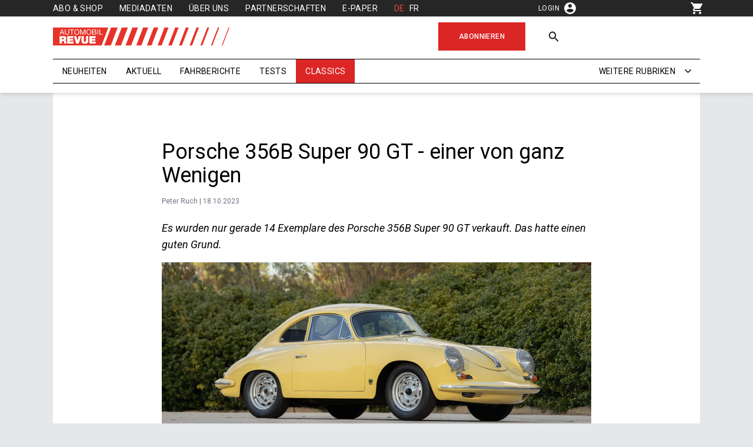

--- FILE ---
content_type: text/html; charset=UTF-8
request_url: https://automobilrevue.ch/classics/porsche-356b-super-90-gt-einer-von-ganz-wenigen
body_size: 29305
content:
  <!DOCTYPE html>
<html lang="de" class="bg-gray-200 tracking-wide font-sans font-normal h-full">
  <head>
    <meta http-equiv="X-UA-Compatible" content="IE=edge" />
    <meta charset="utf-8" />
    <meta name="viewport" content="width=device-width, initial-scale=1.0, maximum-scale=5.0, viewport-fit=cover" />
    <meta name="referrer" content="origin-when-cross-origin" />
    <link rel="preconnect" href="https://fonts.googleapis.com">
    <link rel="preconnect" href="https://fonts.gstatic.com" crossorigin>
    <link href="https://fonts.googleapis.com/css2?family=Roboto:ital,wght@0,300;0,400;0,500;0,700;1,300;1,400;1,500;1,700&display=swap" rel="stylesheet">
    <script async src="https://pagead2.googlesyndication.com/pagead/js/adsbygoogle.js?client=ca-pub-7909905371937621" crossorigin="anonymous"></script>
          <link rel="icon" href="/favicon/favicon_de_16x16.png" sizes="16x16" type="image/png">
      <link rel="icon" href="/favicon/favicon_de_32x32.png" sizes="32x32" type="image/png">
      <link rel="icon" href="/favicon/favicon_de_64x64.png" sizes="64x64" type="image/png">
      <link rel="icon" href="/favicon/favicon_de_128x128.png" sizes="128x128" type="image/png">
      <link rel="apple-touch-icon" href="/favicon/apple-touch-icon-76de.png" sizes="76x76" type="image/png">
      <link rel="apple-touch-icon" href="/favicon/apple-touch-icon-120de.png" sizes="120x120" type="image/png">
      <link rel="apple-touch-icon" href="/favicon/apple-touch-icon-152de.png" sizes="152x152" type="image/png">
      <link rel="apple-touch-icon" href="/favicon/apple-touch-icon-180de.png" sizes="180x180" type="image/png">
      <link rel="shortcut icon" href="/favicon/android-iconde.png" sizes="196x196" type="image/png">
            <script type="module">!function(){const e=document.createElement("link").relList;if(!(e&&e.supports&&e.supports("modulepreload"))){for(const e of document.querySelectorAll('link[rel="modulepreload"]'))r(e);new MutationObserver((e=>{for(const o of e)if("childList"===o.type)for(const e of o.addedNodes)if("LINK"===e.tagName&&"modulepreload"===e.rel)r(e);else if(e.querySelectorAll)for(const o of e.querySelectorAll("link[rel=modulepreload]"))r(o)})).observe(document,{childList:!0,subtree:!0})}function r(e){if(e.ep)return;e.ep=!0;const r=function(e){const r={};return e.integrity&&(r.integrity=e.integrity),e.referrerpolicy&&(r.referrerPolicy=e.referrerpolicy),"use-credentials"===e.crossorigin?r.credentials="include":"anonymous"===e.crossorigin?r.credentials="omit":r.credentials="same-origin",r}(e);fetch(e.href,r)}}();</script>
<script>!function(){var e=document.createElement("script");if(!("noModule"in e)&&"onbeforeload"in e){var t=!1;document.addEventListener("beforeload",(function(n){if(n.target===e)t=!0;else if(!n.target.hasAttribute("nomodule")||!t)return;n.preventDefault()}),!0),e.type="module",e.src=".",document.head.appendChild(e),e.remove()}}();</script>
<script src="/dist/assets/polyfills-legacy-52bc5f91.js" nomodule onload="e=new CustomEvent(&#039;vite-script-loaded&#039;, {detail:{path: &#039;vite/legacy-polyfills-legacy&#039;}});document.dispatchEvent(e);"></script>
<script type="module" src="/dist/assets/app-d1ba6dda.js" crossorigin onload="e=new CustomEvent(&#039;vite-script-loaded&#039;, {detail:{path: &#039;src/js/app.js&#039;}});document.dispatchEvent(e);"></script>
<link href="/dist/assets/app-f371321c.css" rel="stylesheet">
<script src="/dist/assets/app-legacy-dae30039.js" nomodule onload="e=new CustomEvent(&#039;vite-script-loaded&#039;, {detail:{path: &#039;src/js/app-legacy.js&#039;}});document.dispatchEvent(e);"></script>
    

    
                                                <title>AUTOMOBIL REVUE | Porsche 356B Super 90 GT - einer von ganz Wenigen</title>
<script>window.dataLayer = window.dataLayer || [];
function gtag(){dataLayer.push(arguments)};
gtag('js', new Date());
gtag('config', 'G-VBLFJ3HLGM', {'send_page_view': false,'anonymize_ip': true,'link_attribution': false,'allow_display_features': false});
</script>
<script>dataLayer = [];
(function(w,d,s,l,i){w[l]=w[l]||[];w[l].push({'gtm.start':
new Date().getTime(),event:'gtm.js'});var f=d.getElementsByTagName(s)[0],
j=d.createElement(s),dl=l!='dataLayer'?'&l='+l:'';j.async=true;j.src=
'https://www.googletagmanager.com/gtm.js?id='+i+dl;f.parentNode.insertBefore(j,f);
})(window,document,'script','dataLayer','GTM-TMP23RGN');
</script><meta name="generator" content="SEOmatic">
<meta name="description" content="Es wurden nur gerade 14 Exemplare des Porsche 356B Super 90 GT verkauft. Das hatte einen guten Grund.">
<meta name="referrer" content="no-referrer-when-downgrade">
<meta name="robots" content="all">
<meta content="de" property="og:locale">
<meta content="AUTOMOBIL REVUE" property="og:site_name">
<meta content="website" property="og:type">
<meta content="https://automobilrevue.ch/classics/porsche-356b-super-90-gt-einer-von-ganz-wenigen" property="og:url">
<meta content="Porsche 356B Super 90 GT - einer von ganz Wenigen" property="og:title">
<meta content="Es wurden nur gerade 14 Exemplare des Porsche 356B Super 90 GT verkauft. Das hatte einen guten Grund." property="og:description">
<meta content="https://d16ufzn6wn6koq.cloudfront.net/images/Articles/porsche-356b-super-90-gt-einer-von-ganz-wenigen/_1200x630_crop_center-center_82_none/1960-Porsche-356-Super-90-GT-Coupe-110856-16-93686.jpg?mtime=1697613556" property="og:image">
<meta content="1200" property="og:image:width">
<meta content="630" property="og:image:height">
<meta name="twitter:card" content="summary_large_image">
<meta name="twitter:creator" content="@">
<meta name="twitter:title" content="AUTOMOBIL REVUE | Porsche 356B Super 90 GT - einer von ganz Wenigen">
<meta name="twitter:description" content="Es wurden nur gerade 14 Exemplare des Porsche 356B Super 90 GT verkauft. Das hatte einen guten Grund.">
<meta name="twitter:image" content="https://d16ufzn6wn6koq.cloudfront.net/images/Articles/porsche-356b-super-90-gt-einer-von-ganz-wenigen/_800x418_crop_center-center_82_none/1960-Porsche-356-Super-90-GT-Coupe-110856-16-93686.jpg?mtime=1697613556">
<meta name="twitter:image:width" content="800">
<meta name="twitter:image:height" content="418">
<link href="https://automobilrevue.ch/classics/porsche-356b-super-90-gt-einer-von-ganz-wenigen" rel="canonical">
<link href="https://automobilrevue.ch/" rel="home">
<link type="text/plain" href="https://automobilrevue.ch/humans.txt" rel="author">
<link href="/cp.css?v=1767949654" rel="stylesheet">
<link href="https://automobilrevue.ch/cpresources/80ddea83/style.css?v=1767949909" rel="stylesheet">
<link href="https://automobilrevue.ch/cpresources/2655b834/css/comments.css?v=1767949938" rel="stylesheet">
<script>let states = {"AF":[],"EG":{"Aswan Governorate":"Aswan Governorate","Asyut Governorate":"Asyut Governorate","Alexandria Governorate":"Alexandria Governorate","Ismailia Governorate":"Ismailia Governorate","Luxor Governorate":"Luxor Governorate","Red Sea Governorate":"Red Sea Governorate","El Beheira Governorate":"El Beheira Governorate","Giza Governorate":"Giza Governorate","Dakahlia Governorate":"Dakahlia Governorate","Suez Governorate":"Suez Governorate","Ash Sharqia Governorate":"Ash Sharqia Governorate","Gharbia Governorate":"Gharbia Governorate","Faiyum Governorate":"Faiyum Governorate","Cairo Governorate":"Cairo Governorate","Qalyubia Governorate":"Qalyubia Governorate","Menofia Governorate":"Menofia Governorate","Menia Governorate":"Menia Governorate","New Valley Governorate":"New Valley Governorate","Beni Suef Governorate":"Beni Suef Governorate","Port Said Governorate":"Port Said Governorate","South Sinai Governorate":"South Sinai Governorate","Damietta Governorate":"Damietta Governorate","Sohag Governorate":"Sohag Governorate","North Sinai Governorate":"North Sinai Governorate","Qena Governorate":"Qena Governorate","Kafr El Sheikh Governorate":"Kafr El Sheikh Governorate","Matrouh Governorate":"Matrouh Governorate"},"AX":[],"AL":[],"DZ":[],"AS":[],"VI":[],"UM":[],"AD":{"Parr\u00f2quia d'Andorra la Vella":"Andorra la Vella","Canillo":"Canillo","Encamp":"Encamp","Escaldes-Engordany":"Escaldes-Engordany","La Massana":"La Massana","Ordino":"Ordino","Sant Juli\u00e0 de L\u00f2ria":"Sant Juli\u00e0 de L\u00f2ria"},"AO":[],"AI":[],"AQ":[],"AG":[],"GQ":[],"AR":{"Buenos Aires":"Buenos Aires","Catamarca":"Catamarca","Chaco":"Chaco","Chubut":"Chubut","Ciudad Aut\u00f3noma de Buenos Aires":"Ciudad Aut\u00f3noma de Buenos Aires","C\u00f3rdoba":"C\u00f3rdoba","Corrientes":"Corrientes","Entre R\u00edos":"Entre R\u00edos","Formosa":"Formosa","Jujuy":"Jujuy","La Pampa":"La Pampa","La Rioja":"La Rioja","Mendoza":"Mendoza","Misiones":"Misiones","Neuqu\u00e9n":"Neuqu\u00e9n","R\u00edo Negro":"R\u00edo Negro","Salta":"Salta","San Juan":"San Juan","San Luis":"San Luis","Santa Cruz":"Santa Cruz","Santa Fe":"Santa Fe","Santiago del Estero":"Santiago del Estero","Tierra del Fuego":"Tierra del Fuego","Tucum\u00e1n":"Tucum\u00e1n"},"AM":{"Aragatsotn":"Aragatsotn","Ararat":"Ararat","Armavir":"Armavir","Gegharkunik":"Gegharkunik","Yerevan":"Yerevan","Lori":"Lori","Kotayk":"Kotayk","Shirak":"Shirak","Syunik":"Syunik","Vayots Dzor":"Vayots Dzor","Tavush":"Tavush"},"AW":[],"AC":[],"AZ":[],"ET":[],"AU":{"ACT":"Australian Capital Territory","JBT":"Jervis Bay Territory","NSW":"New South Wales","NT":"Northern Territory","QLD":"Queensland","SA":"South Australia","TAS":"Tasmania","VIC":"Victoria","WA":"Western Australia"},"BS":{"Abaco":"Abaco Islands","Acklins":"Acklins","Andros":"Andros Island","Berry Islands":"Berry Islands","Bimini":"Bimini","Cat Island":"Cat Island","Crooked Island":"Crooked Island","Eleuthera":"Eleuthera","Exuma":"Exuma and Cays","Grand Bahama":"Grand Bahama","Harbour Island":"Harbour Island","Inagua":"Inagua","Long Island":"Long Island","Mayaguana":"Mayaguana","N.P.":"New Providence","Ragged Island":"Ragged Island","Rum Cay":"Rum Cay","San Salvador":"San Salvador","Spanish Wells":"Spanish Wells"},"BH":[],"BD":[],"BB":[],"BY":[],"BE":[],"BZ":[],"BJ":[],"BM":[],"BT":[],"BO":[],"BA":[],"BW":[],"BV":[],"BR":{"AC":"Acre","AL":"Alagoas","AP":"Amap\u00e1","AM":"Amazonas","BA":"Bahia","CE":"Cear\u00e1","DF":"Distrito Federal","ES":"Esp\u00edrito Santo","GO":"Goi\u00e1s","MA":"Maranh\u00e3o","MT":"Mato Grosso","MS":"Mato Grosso do Sul","MG":"Minas Gerais","PA":"Par\u00e1","PB":"Para\u00edba","PR":"Paran\u00e1","PE":"Pernambuco","PI":"Piau\u00ed","RJ":"Rio de Janeiro","RN":"Rio Grande do Norte","RS":"Rio Grande do Sul","RO":"Rond\u00f4nia","RR":"Roraima","SC":"Santa Catarina","SP":"S\u00e3o Paulo","SE":"Sergipe","TO":"Tocantins"},"VG":[],"IO":[],"BN":[],"BG":[],"BF":[],"BI":[],"EA":[],"CL":{"Antofagasta":"Antofagasta","Araucan\u00eda":"Araucan\u00eda","Arica y Parinacota":"Arica y Parinacota","Atacama":"Atacama","Ays\u00e9n":"Ays\u00e9n del General Carlos Ib\u00e1\u00f1ez del Campo","Biob\u00edo":"Biob\u00edo","Coquimbo":"Coquimbo","O'Higgins":"Libertador General Bernardo O'Higgins","Los Lagos":"Los Lagos","Los R\u00edos":"Los R\u00edos","Magallanes":"Magallanes y de la Ant\u00e1rtica Chilena","Maule":"Maule","Regi\u00f3n Metropolitana":"Metropolitana de Santiago","\u00d1uble":"\u00d1uble","Tarapac\u00e1":"Tarapac\u00e1","Valpara\u00edso":"Valpara\u00edso"},"CN":{"Anhui Sheng":"Anhui Sheng","Macau":"Macau","Beijing Shi":"Beijing Shi","Chongqing Shi":"Chongqing Shi","Fujian Sheng":"Fujian Sheng","Gansu Sheng":"Gansu Sheng","Guangdong Sheng":"Guangdong Sheng","Guangxi Zhuangzuzizhiqu":"Guangxi Zhuangzuzizhiqu","Guizhou Sheng":"Guizhou Sheng","Hainan Sheng":"Hainan Sheng","Hebei Sheng":"Hebei Sheng","Henan Sheng":"Henan Sheng","Heilongjiang Sheng":"Heilongjiang Sheng","Hubei Sheng":"Hubei Sheng","Hunan Sheng":"Hunan Sheng","Jilin Sheng":"Jilin Sheng","Jiangsu Sheng":"Jiangsu Sheng","Jiangxi Sheng":"Jiangxi Sheng","Liaoning Sheng":"Liaoning Sheng","Neimenggu Zizhiqu":"Neimenggu Zizhiqu","Ningxia Huizuzizhiqu":"Ningxia Huizuzizhiqu","Qinghai Sheng":"Qinghai Sheng","Shandong Sheng":"Shandong Sheng","Shanxi Sheng":"Shanxi Sheng","Shaanxi Sheng":"Shaanxi Sheng","Shanghai Shi":"Shanghai Shi","Sichuan Sheng":"Sichuan Sheng","Taiwan":"Taiwan","Tianjin Shi":"Tianjin Shi","Xizang Zizhiqu":"Xizang Zizhiqu","Hong Kong":"Hong Kong","Xinjiang Weiwuerzizhiqu":"Xinjiang Weiwuerzizhiqu","Yunnan Sheng":"Yunnan Sheng","Zhejiang Sheng":"Zhejiang Sheng"},"CP":[],"CK":[],"CR":[],"CI":[],"CW":[],"DK":[],"DE":[],"DG":[],"DM":[],"DO":[],"DJ":[],"EC":[],"SV":{"Ahuachapan":"Ahuachap\u00e1n","Cabanas":"Caba\u00f1as","Calatenango":"Chalatenango","Cuscatlan":"Cuscatl\u00e1n","La Libertad":"La Libertad","La Paz":"La Paz","La Union":"La Uni\u00f3n","Morazan":"Moraz\u00e1n","San Miguel":"San Miguel","San Salvador":"San Salvador","San Vicente":"San Vicente","Santa Ana":"Santa Ana","Sonsonate":"Sonsonate","Usulutan":"Usulut\u00e1n"},"ER":[],"EE":[],"SZ":[],"FK":[],"FO":[],"FJ":[],"FI":[],"FR":[],"GF":[],"PF":[],"TF":[],"GA":[],"GM":[],"GE":[],"GH":[],"GI":[],"GD":[],"GR":[],"GL":[],"GP":[],"GU":[],"GT":[],"GG":[],"GN":[],"GW":[],"GY":[],"HT":[],"HM":[],"HN":[],"IN":{"Andaman and Nicobar Islands":"Andaman & Nicobar","Andhra Pradesh":"Andhra Pradesh","Arunachal Pradesh":"Arunachal Pradesh","Assam":"Assam","Bihar":"Bihar","Chandigarh":"Chandigarh","Chhattisgarh":"Chhattisgarh","Dadra and Nagar Haveli and Daman and Diu":"Dadra & Nagar Haveli & Daman & Diu","Delhi":"Delhi","Goa":"Goa","Gujarat":"Gujarat","Haryana":"Haryana","Himachal Pradesh":"Himachal Pradesh","Jammu and Kashmir":"Jammu & Kashmir","Jharkhand":"Jharkhand","Karnataka":"Karnataka","Kerala":"Kerala","Ladakh":"Ladakh","Lakshadweep":"Lakshadweep","Madhya Pradesh":"Madhya Pradesh","Maharashtra":"Maharashtra","Manipur":"Manipur","Meghalaya":"Meghalaya","Mizoram":"Mizoram","Nagaland":"Nagaland","Odisha":"Odisha","Puducherry":"Puducherry","Punjab":"Punjab","Rajasthan":"Rajasthan","Sikkim":"Sikkim","Tamil Nadu":"Tamil Nadu","Telangana":"Telangana","Tripura":"Tripura","Uttar Pradesh":"Uttar Pradesh","Uttarakhand":"Uttarakhand","West Bengal":"West Bengal"},"ID":{"Aceh":"Aceh","Bali":"Bali","Banten":"Banten","Bengkulu":"Bengkulu","Special Region of Yogyakarta":"Special Region of Yogyakarta","Jakarta":"Jakarta","Gorontalo":"Gorontalo","Jambi":"Jambi","West Java":"West Java","Central Java":"Central Java","East Java":"East Java","West Kalimantan":"West Kalimantan","South Kalimantan":"South Kalimantan","Central Kalimantan":"Central Kalimantan","East Kalimantan":"East Kalimantan","North Kalimantan":"North Kalimantan","Bangka Belitung Islands":"Bangka Belitung Islands","Riau Islands":"Riau Islands","Lampung":"Lampung","Maluku":"Maluku","North Maluku":"North Maluku","West Nusa Tenggara":"West Nusa Tenggara","East Nusa Tenggara":"East Nusa Tenggara","Papua":"Papua","West Papua":"West Papua","Riau":"Riau","West Sulawesi":"West Sulawesi","South Sulawesi":"South Sulawesi","Central Sulawesi":"Central Sulawesi","South East Sulawesi":"South East Sulawesi","North Sulawesi":"North Sulawesi","West Sumatra":"West Sumatra","South Sumatra":"South Sumatra","North Sumatra":"North Sumatra"},"IQ":[],"IR":{"East Azerbaijan Province":"East Azerbaijan Province","West Azerbaijan Province":"West Azerbaijan Province","Ardabil Province":"Ardabil Province","Isfahan Province":"Isfahan Province","Alborz Province":"Alborz Province","Ilam Province":"Ilam Province","Bushehr Province":"Bushehr Province","Tehran Province":"Tehran Province","Chaharmahal and Bakhtiari Province":"Chaharmahal and Bakhtiari Province","South Khorasan Province":"South Khorasan Province","Razavi Khorasan Province":"Razavi Khorasan Province","North Khorasan Province":"North Khorasan Province","Khuzestan Province":"Khuzestan Province","Zanjan Province":"Zanjan Province","Semnan Province":"Semnan Province","Sistan and Baluchestan Province":"Sistan and Baluchestan Province","Fars Province":"Fars Province","Qazvin Province":"Qazvin Province","Qom Province":"Qom Province","Kurdistan Province":"Kurdistan Province","Kerman Province":"Kerman Province","Kermanshah Province":"Kermanshah Province","Kohgiluyeh and Boyer-Ahmad Province":"Kohgiluyeh and Boyer-Ahmad Province","Golestan Province":"Golestan Province","Gilan Province":"Gilan Province","Lorestan Province":"Lorestan Province","Mazandaran Province":"Mazandaran Province","Markazi Province":"Markazi Province","Hormozgan Province":"Hormozgan Province","Hamadan Province":"Hamadan Province","Yazd Province":"Yazd Province"},"IE":{"Co. Carlow":"Co. Carlow","Co. Cavan":"Co. Cavan","Co. Clare":"Co. Clare","Co. Cork":"Co. Cork","Co. Donegal":"Co. Donegal","Co. Dublin":"Co. Dublin","Co. Galway":"Co. Galway","Co. Kerry":"Co. Kerry","Co. Kildare":"Co. Kildare","Co. Kilkenny":"Co. Kilkenny","Co. Laois":"Co. Laois","Co. Leitrim":"Co. Leitrim","Co. Limerick":"Co. Limerick","Co. Longford":"Co. Longford","Co. Louth":"Co. Louth","Co. Mayo":"Co. Mayo","Co. Meath":"Co. Meath","Co. Monaghan":"Co. Monaghan","Co. Offaly":"Co. Offaly","Co. Roscommon":"Co. Roscommon","Co. Sligo":"Co. Sligo","Co. Tipperary":"Co. Tipperary","Co. Waterford":"Co. Waterford","Co. Westmeath":"Co. Westmeath","Co. Wexford":"Co. Wexford","Co. Wicklow":"Co. Wicklow"},"IS":[],"IM":[],"IL":[],"IT":{"AG":"Agrigento","AL":"Alessandria","AN":"Ancona","AO":"Aosta","AR":"Arezzo","AP":"Ascoli Piceno","AT":"Asti","AV":"Avellino","BA":"Bari","BT":"Barletta-Andria-Trani","BL":"Belluno","BN":"Benevento","BG":"Bergamo","BI":"Biella","BO":"Bologna","BZ":"Bolzano","BS":"Brescia","BR":"Brindisi","CA":"Cagliari","CL":"Caltanissetta","CB":"Campobasso","CE":"Caserta","CT":"Catania","CZ":"Catanzaro","CH":"Chieti","CO":"Como","CS":"Cosenza","CR":"Cremona","KR":"Crotone","CN":"Cuneo","EN":"Enna","FM":"Fermo","FE":"Ferrara","FI":"Firenze","FG":"Foggia","FC":"Forl\u00ec-Cesena","FR":"Frosinone","GE":"Genova","GO":"Gorizia","GR":"Grosseto","IM":"Imperia","IS":"Isernia","AQ":"L'Aquila","SP":"La Spezia","LT":"Latina","LE":"Lecce","LC":"Lecco","LI":"Livorno","LO":"Lodi","LU":"Lucca","MC":"Macerata","MN":"Mantova","MS":"Massa-Carrara","MT":"Matera","ME":"Messina","MI":"Milano","MO":"Modena","MB":"Monza e Brianza","NA":"Napoli","NO":"Novara","NU":"Nuoro","OR":"Oristano","PD":"Padova","PA":"Palermo","PR":"Parma","PV":"Pavia","PG":"Perugia","PU":"Pesaro e Urbino","PE":"Pescara","PC":"Piacenza","PI":"Pisa","PT":"Pistoia","PN":"Pordenone","PZ":"Potenza","PO":"Prato","RG":"Ragusa","RA":"Ravenna","RC":"Reggio Calabria","RE":"Reggio Emilia","RI":"Rieti","RN":"Rimini","RM":"Roma","RO":"Rovigo","SA":"Salerno","SS":"Sassari","SV":"Savona","SI":"Siena","SR":"Siracusa","SO":"Sondrio","SU":"Sud Sardegna","TA":"Taranto","TE":"Teramo","TR":"Terni","TO":"Torino","TP":"Trapani","TN":"Trento","TV":"Treviso","TS":"Trieste","UD":"Udine","VA":"Varese","VE":"Venezia","VB":"Verbano-Cusio-Ossola","VC":"Vercelli","VR":"Verona","VV":"Vibo Valentia","VI":"Vicenza","VT":"Viterbo"},"JM":{"Clarendon":"Clarendon","Hanover":"Hanover","Kingston":"Kingston","Manchester":"Manchester","Portland":"Portland","St. Andrew":"St. Andrew","St. Ann":"St. Ann","St. Catherine":"St. Catherine","St. Elizabeth":"St. Elizabeth","St. James":"St. James","St. Mary":"St. Mary","St. Thomas":"St. Thomas","Trelawny":"Trelawny","Westmoreland":"Westmoreland"},"JP":{"Hokkaido":"Hokkaido","Aomori":"Aomori","Iwate":"Iwate","Miyagi":"Miyagi","Akita":"Akita","Yamagata":"Yamagata","Fukushima":"Fukushima","Ibaraki":"Ibaraki","Tochigi":"Tochigi","Gunma":"Gunma","Saitama":"Saitama","Chiba":"Chiba","Tokyo":"Tokyo","Kanagawa":"Kanagawa","Niigata":"Niigata","Toyama":"Toyama","Ishikawa":"Ishikawa","Fukui":"Fukui","Yamanashi":"Yamanashi","Nagano":"Nagano","Gifu":"Gifu","Shizuoka":"Shizuoka","Aichi":"Aichi","Mie":"Mie","Shiga":"Shiga","Kyoto":"Kyoto","Osaka":"Osaka","Hyogo":"Hyogo","Nara":"Nara","Wakayama":"Wakayama","Tottori":"Tottori","Shimane":"Shimane","Okayama":"Okayama","Hiroshima":"Hiroshima","Yamaguchi":"Yamaguchi","Tokushima":"Tokushima","Kagawa":"Kagawa","Ehime":"Ehime","Kochi":"Kochi","Fukuoka":"Fukuoka","Saga":"Saga","Nagasaki":"Nagasaki","Kumamoto":"Kumamoto","Oita":"Oita","Miyazaki":"Miyazaki","Kagoshima":"Kagoshima","Okinawa":"Okinawa"},"YE":[],"JE":[],"JO":[],"KY":{"Cayman Brac":"Cayman Brac","Grand Cayman":"Grand Cayman","Little Cayman":"Little Cayman"},"KH":[],"CM":[],"CA":{"AB":"Alberta","BC":"British Columbia","MB":"Manitoba","NB":"New Brunswick","NL":"Newfoundland and Labrador","NT":"Northwest Territories","NS":"Nova Scotia","NU":"Nunavut","ON":"Ontario","PE":"Prince Edward Island","QC":"Quebec","SK":"Saskatchewan","YT":"Yukon"},"IC":[],"CV":{"Boa Vista":"Boa Vista","Brava":"Brava","Fogo":"Fogo","Maio":"Maio","Sal":"Sal","Santiago":"Santiago","Santo Ant\u00e3o":"Santo Ant\u00e3o","S\u00e3o Nicolau":"S\u00e3o Nicolau","S\u00e3o Vicente":"S\u00e3o Vicente"},"BQ":[],"KZ":[],"QA":[],"KE":[],"KG":[],"KI":[],"CC":[],"CO":{"DC":"Distrito Capital de Bogot\u00e1","AMA":"Amazonas","ANT":"Antioquia","ARA":"Arauca","ATL":"Atl\u00e1ntico","BOL":"Bol\u00edvar","BOY":"Boyac\u00e1","CAL":"Caldas","CAQ":"Caquet\u00e1","CAS":"Casanare","CAU":"Cauca","CES":"Cesar","COR":"C\u00f3rdoba","CUN":"Cundinamarca","CHO":"Choc\u00f3","GUA":"Guan\u00eda","GUV":"Guaviare","HUI":"Huila","LAG":"La Guajira","MAG":"Magdalena","MET":"Meta","NAR":"Nari\u00f1o","NSA":"Norte de Santander","PUT":"Putumayo","QUI":"Quind\u00edo","RIS":"Risaralda","SAP":"San Andr\u00e9s, Providencia y Santa Catalina","SAN":"Santander","SUC":"Sucre","TOL":"Tolima","VAC":"Valle del Cauca","VAU":"Vaup\u00e9s","VID":"Vichada"},"KM":[],"CG":[],"CD":[],"XK":[],"HR":[],"CU":{"Artemisa":"Artemisa","Camag\u00fcey":"Camag\u00fcey","Ciego de \u00c1vila":"Ciego de \u00c1vila","Cienfuegos":"Cienfuegos","Granma":"Granma","Guant\u00e1namo":"Guant\u00e1namo","Holgu\u00edn":"Holgu\u00edn","Isla de la Juventud":"Isla de la Juventud","La Habana":"La Habana","Las Tunas":"Las Tunas","Matanzas":"Matanzas","Mayabeque":"Mayabeque","Pinar del R\u00edo":"Pinar del R\u00edo","Sancti Sp\u00edritus":"Sancti Sp\u00edritus","Santiago de Cuba":"Santiago de Cuba","Villa Clara":"Villa Clara"},"KW":[],"LA":[],"LS":[],"LV":[],"LB":[],"LR":[],"LY":[],"LI":[],"LT":[],"LU":[],"MG":[],"MW":[],"MY":{"Johor":"Johor","Kedah":"Kedah","Kelantan":"Kelantan","Kuala Lumpur":"Kuala Lumpur","Labuan":"Labuan","Melaka":"Melaka","Negeri Sembilan":"Negeri Sembilan","Pahang":"Pahang","Perak":"Perak","Perlis":"Perlis","Pulau Pinang":"Pulau Pinang","Putrajaya":"Putrajaya","Sabah":"Sabah","Sarawak":"Sarawak","Selangor":"Selangor","Terengganu":"Terengganu"},"MV":[],"ML":[],"MT":[],"MA":[],"MH":[],"MQ":[],"MX":{"Ags.":"Aguascalientes","B.C.":"Baja California","B.C.S.":"Baja California Sur","Camp.":"Campeche","Chis.":"Chiapas","Chih.":"Chihuahua","CDMX":"Ciudad de M\u00e9xico","Coah.":"Coahuila de Zaragoza","Col.":"Colima","Dgo.":"Durango","M\u00e9x.":"Estado de M\u00e9xico","Gto.":"Guanajuato","Gro.":"Guerrero","Hgo.":"Hidalgo","Jal.":"Jalisco","Mich.":"Michoac\u00e1n","Mor.":"Morelos","Nay.":"Nayarit","N.L.":"Nuevo Le\u00f3n","Oax.":"Oaxaca","Pue.":"Puebla","Qro.":"Quer\u00e9taro","Q.R.":"Quintana Roo","S.L.P.":"San Luis Potos\u00ed","Sin.":"Sinaloa","Son.":"Sonora","Tab.":"Tabasco","Tamps.":"Tamaulipas","Tlax.":"Tlaxcala","Ver.":"Veracruz","Yuc.":"Yucat\u00e1n","Zac.":"Zacatecas"},"FM":[],"MC":[],"MN":[],"ME":[],"MS":[],"MZ":{"Cabo Delgado":"Cabo Delgado","Cidade de Maputo":"Cidade de Maputo","Gaza":"Gaza","Inhambane":"Inhambane","Manica":"Manica","Maputo":"Maputo","Nampula":"Nampula","Niassa":"Niassa","Sofala":"Sofala","Tete":"Tete","Zambezia":"Zambezia"},"MM":[],"NA":[],"NR":{"Aiwo District":"Aiwo District","Anabar District":"Anabar District","Anetan District":"Anetan District","Anibare District":"Anibare District","Baiti District":"Baiti District","Boe District":"Boe District","Buada District":"Buada District","Denigomodu District":"Denigomodu District","Ewa District":"Ewa District","Ijuw District":"Ijuw District","Meneng District":"Meneng District","Nibok District":"Nibok District","Uaboe District":"Uaboe District","Yaren District":"Yaren District"},"NP":[],"NC":[],"NZ":[],"NI":{"Boaco":"Boaco","Carazo":"Carazo","Chinandega":"Chinandega","Chontales":"Chontales","Estel\u00ed":"Estel\u00ed","Granada":"Granada","Jinotega":"Jinotega","Le\u00f3n":"Le\u00f3n","Madriz":"Madriz","Managua":"Managua","Masaya":"Masaya","Matagalpa":"Matagalpa","Nueva Segovia":"Nueva Segovia","Regi\u00f3n Aut\u00f3noma de la Costa Caribe Norte":"Regi\u00f3n Aut\u00f3noma de la Costa Caribe Norte","Regi\u00f3n Aut\u00f3noma de la Costa Caribe Sur":"Regi\u00f3n Aut\u00f3noma de la Costa Caribe Sur","R\u00edo San Juan":"R\u00edo San Juan","Rivas":"Rivas"},"NL":[],"NE":[],"NG":{"Abia":"Abia","Adamawa":"Adamawa","Akwa Ibom":"Akwa Ibom","Anambra":"Anambra","Bauchi":"Bauchi","Bayelsa":"Bayelsa","Benue":"Benue","Borno":"Borno","Cross River":"Cross River","Delta":"Delta","Ebonyi":"Ebonyi","Edo":"Edo","Ekiti":"Ekiti","Enugu":"Enugu","Federal Capital Territory":"Federal Capital Territory","Gombe":"Gombe","Imo":"Imo","Jigawa":"Jigawa","Kaduna":"Kaduna","Kano":"Kano","Katsina":"Katsina","Kebbi":"Kebbi","Kogi":"Kogi","Kwara":"Kwara","Lagos":"Lagos","Nasarawa":"Nasarawa","Niger":"Niger","Ogun State":"Ogun State","Ondo":"Ondo","Osun":"Osun","Oyo":"Oyo","Plateau":"Plateau","Rivers":"Rivers","Sokoto":"Sokoto","Taraba":"Taraba","Yobe":"Yobe","Zamfara":"Zamfara"},"MP":[],"MK":[],"NO":[],"OM":[],"AT":[],"TL":[],"PK":[],"PS":[],"PW":[],"PH":{"Abra":"Abra","Agusan del Norte":"Agusan del Norte","Agusan del Sur":"Agusan del Sur","Aklan":"Aklan","Albay":"Albay","Antique":"Antique","Apayao":"Apayao","Aurora":"Aurora","Basilan":"Basilan","Bataan":"Bataan","Batanes":"Batanes","Batangas":"Batangas","Benguet":"Benguet","Biliran":"Biliran","Bohol":"Bohol","Bukidnon":"Bukidnon","Bulacan":"Bulacan","Cagayan":"Cagayan","Camarines Norte":"Camarines Norte","Camarines Sur":"Camarines Sur","Camiguin":"Camiguin","Capiz":"Capiz","Catanduanes":"Catanduanes","Cavite":"Cavite","Cebu":"Cebu","Compostela Valley":"Compostela Valley","Cotabato":"Cotabato","Davao del Norte":"Davao del Norte","Davao del Sur":"Davao del Sur","Davao Occidental":"Davao Occidental","Davao Oriental":"Davao Oriental","Dinagat Islands":"Dinagat Islands","Eastern Samar":"Eastern Samar","Guimaras":"Guimaras","Ifugao":"Ifugao","Ilocos Norte":"Ilocos Norte","Ilocos Sur":"Ilocos Sur","Iloilo":"Iloilo","Isabela":"Isabela","Kalinga":"Kalinga","La Union":"La Union","Laguna":"Laguna","Lanao del Norte":"Lanao del Norte","Lanao del Sur":"Lanao del Sur","Leyte":"Leyte","Maguindanao":"Maguindanao","Marinduque":"Marinduque","Masbate":"Masbate","Metro Manila":"Metro Manila","Mindoro Occidental":"Mindoro Occidental","Mindoro Oriental":"Mindoro Oriental","Misamis Occidental":"Misamis Occidental","Misamis Oriental":"Misamis Oriental","Mountain Province":"Mountain Province","Negros Occidental":"Negros Occidental","Negros Oriental":"Negros Oriental","Northern Samar":"Northern Samar","Nueva Ecija":"Nueva Ecija","Nueva Vizcaya":"Nueva Vizcaya","Palawan":"Palawan","Pampanga":"Pampanga","Pangasinan":"Pangasinan","Quezon Province":"Quezon Province","Quirino":"Quirino","Rizal":"Rizal","Romblon":"Romblon","Samar":"Samar","Sarangani":"Sarangani","Siquijor":"Siquijor","Sorsogon":"Sorsogon","South Cotabato":"South Cotabato","Southern Leyte":"Southern Leyte","Sultan Kudarat":"Sultan Kudarat","Sulu":"Sulu","Surigao del Norte":"Surigao del Norte","Surigao del Sur":"Surigao del Sur","Tarlac":"Tarlac","Tawi-Tawi":"Tawi-Tawi","Zambales":"Zambales","Zamboanga del Norte":"Zamboanga del Norte","Zamboanga del Sur":"Zamboanga del Sur","Zamboanga Sibuguey":"Zamboanga Sibuguey"},"PL":[],"PT":[],"RO":[],"RU":{"Altayskiy kray":"Altayskiy kray","Amurskaya oblast'":"Amurskaya oblast'","Arkhangelskaya oblast'":"Arkhangelskaya oblast'","Astrakhanskaya oblast'":"Astrakhanskaya oblast'","Belgorodskaya oblast'":"Belgorodskaya oblast'","Bryanskaya oblast'":"Bryanskaya oblast'","Vladimirskaya oblast'":"Vladimirskaya oblast'","Volgogradskaya oblast'":"Volgogradskaya oblast'","Vologodskaya oblast'":"Vologodskaya oblast'","Voronezhskaya oblast'":"Voronezhskaya oblast'","Evreyskaya avtonomnaya oblast'":"Evreyskaya avtonomnaya oblast'","Zabaykalskiy kray":"Zabaykalskiy kray","Ivanovskaya oblast'":"Ivanovskaya oblast'","Irkutskaya oblast'":"Irkutskaya oblast'","Kabardino-Balkarskaya Republits":"Kabardino-Balkarskaya Republits","Kaliningradskaya oblast'":"Kaliningradskaya oblast'","Kaluzhskaya oblast'":"Kaluzhskaya oblast'","Kamchatskiy kray":"Kamchatskiy kray","Karachaevo-Cherkesskaya Republits":"Karachaevo-Cherkesskaya Republits","Kemerovskaya oblast'":"Kemerovskaya oblast'","Kirovskaya oblast'":"Kirovskaya oblast'","Kostromskaya oblast'":"Kostromskaya oblast'","Krasnodarskiy kray":"Krasnodarskiy kray","Krasnoyarskiy kray":"Krasnoyarskiy kray","Kurganskaya oblast'":"Kurganskaya oblast'","Kurskaya oblast'":"Kurskaya oblast'","Leningradskaya oblast'":"Leningradskaya oblast'","Lipetskaya oblast'":"Lipetskaya oblast'","Magadanskaya oblast'":"Magadanskaya oblast'","Moskva":"Moskva","Moskovskaya oblast'":"Moskovskaya oblast'","Murmanskaya oblast'":"Murmanskaya oblast'","Nenetskiy":"Nenetskiy","Nizhegorodskaya oblast'":"Nizhegorodskaya oblast'","Novgorodskaya oblast'":"Novgorodskaya oblast'","Novosibirskaya oblast'":"Novosibirskaya oblast'","Omskaya oblast'":"Omskaya oblast'","Orenburgskaya oblast'":"Orenburgskaya oblast'","Orlovskaya oblast'":"Orlovskaya oblast'","Penzenskaya oblast'":"Penzenskaya oblast'","Permskiy kray":"Permskiy kray","Primorskiy kray":"Primorskiy kray","Pskovskaya oblast'":"Pskovskaya oblast'","Respublika Adygeya":"Respublika Adygeya","Altay Republits":"Altay Republits","Bashkortostan Republits":"Bashkortostan Republits","Buryatiya Republits":"Buryatiya Republits","Dagestan Republits":"Dagestan Republits","Ingushetiya Republits":"Ingushetiya Republits","Respublika Kalmykiya":"Respublika Kalmykiya","Kareliya Republits":"Kareliya Republits","Komi Republits":"Komi Republits","Respublika Krym":"Respublika Krym","Respublika Mariy El":"Respublika Mariy El","Respublika Mordoviya":"Respublika Mordoviya","Sakha (Yakutiya) Republits":"Sakha (Yakutiya) Republits","Respublika Severnaya Osetiya-Alaniya":"Respublika Severnaya Osetiya-Alaniya","Respublika Tatarstan":"Respublika Tatarstan","Tyva Republits":"Tyva Republits","Udmurtskaja Respublika":"Udmurtskaja Respublika","Khakasiya Republits":"Khakasiya Republits","Rostovskaya oblast'":"Rostovskaya oblast'","Ryazanskaya oblast'":"Ryazanskaya oblast'","Samarskaya oblast'":"Samarskaya oblast'","Sankt-Peterburg":"Sankt-Peterburg","Saratovskaya oblast'":"Saratovskaya oblast'","Sakhalinskaya oblast'":"Sakhalinskaya oblast'","Sverdlovskaya oblast'":"Sverdlovskaya oblast'","Sevastopol'":"Sevastopol'","Smolenskaya oblast'":"Smolenskaya oblast'","Stavropolskiy kray":"Stavropolskiy kray","Tambovskaya oblast'":"Tambovskaya oblast'","Tverskaya oblast'":"Tverskaya oblast'","Tomskaya oblast'":"Tomskaya oblast'","Tulskaya oblast'":"Tulskaya oblast'","Tyumenskaya oblast'":"Tyumenskaya oblast'","Ulyanovskaya oblast'":"Ulyanovskaya oblast'","Khabarovskiy kray":"Khabarovskiy kray","Khanty-Mansiyskiy avtonomnyy okrug":"Khanty-Mansiyskiy avtonomnyy okrug","Chelyabinskaya oblast'":"Chelyabinskaya oblast'","Chechenskaya Republits":"Chechenskaya Republits","Chuvashia":"Chuvashia","Chukotskiy":"Chukotskiy","Yamalo-Nenetskiy":"Yamalo-Nenetskiy","Yaroslavskaya oblast'":"Yaroslavskaya oblast'"},"WS":[],"SE":[],"CH":[],"RS":[],"SG":[],"SK":[],"SI":[],"ES":{"A Coru\u00f1a":"A Coru\u00f1a","\u00c1lava":"\u00c1lava","Albacete":"Albacete","Alicante":"Alicante","Almer\u00eda":"Almer\u00eda","Asturias":"Asturias","\u00c1vila":"\u00c1vila","Badajoz":"Badajoz","Balears":"Balears","Barcelona":"Barcelona","Burgos":"Burgos","C\u00e1ceres":"C\u00e1ceres","C\u00e1diz":"C\u00e1diz","Cantabria":"Cantabria","Castell\u00f3n":"Castell\u00f3n","Ceuta":"Ceuta","Ciudad Real":"Ciudad Real","C\u00f3rdoba":"C\u00f3rdoba","Cuenca":"Cuenca","Girona":"Girona","Granada":"Granada","Guadalajara":"Guadalajara","Guip\u00fazcoa":"Guip\u00fazcoa","Huelva":"Huelva","Huesca":"Huesca","Ja\u00e9n":"Ja\u00e9n","La Rioja":"La Rioja","Las Palmas":"Las Palmas","Le\u00f3n":"Le\u00f3n","Lleida":"Lleida","Lugo":"Lugo","Madrid":"Madrid","M\u00e1laga":"M\u00e1laga","Melilla":"Melilla","Murcia":"Murcia","Navarra":"Navarra","Ourense":"Ourense","Palencia":"Palencia","Pontevedra":"Pontevedra","Salamanca":"Salamanca","Santa Cruz de Tenerife":"Santa Cruz de Tenerife","Segovia":"Segovia","Sevilla":"Sevilla","Soria":"Soria","Tarragona":"Tarragona","Teruel":"Teruel","Toledo":"Toledo","Valencia":"Valencia","Valladolid":"Valladolid","Vizcaya":"Vizcaya","Zamora":"Zamora","Zaragoza":"Zaragoza"},"MF":[],"ZA":[],"KR":{"Gangwon-do":"Gangwon-do","Gyeonggi-do":"Gyeonggi-do","Gyeongsangnam-do":"Gyeongsangnam-do","Gyeongsangbuk-do":"Gyeongsangbuk-do","Gwangju":"Gwangju","Daegu":"Daegu","Daejeon":"Daejeon","Busan":"Busan","Seoul":"Seoul","Sejong":"Sejong","Ulsan":"Ulsan","Incheon":"Incheon","Jeollanam-do":"Jeollanam-do","Jeollabuk-do":"Jeollabuk-do","Jeju-do":"Jeju-do","Chungcheongnam-do":"Chungcheongnam-do","Chungcheongbuk-do":"Chungcheongbuk-do"},"TH":{"Krabi":"Krabi","Bangkok":"Bangkok","Kanchanaburi":"Kanchanaburi","Kalasin":"Kalasin","Kamphaeng Phet":"Kamphaeng Phet","Khon Kaen":"Khon Kaen","Bueng Kan":"Bueng Kan","Chanthaburi":"Chanthaburi","Chachoengsao":"Chachoengsao","Chon Buri":"Chon Buri","Chai Nat":"Chai Nat","Chaiyaphum":"Chaiyaphum","Chumpon":"Chumpon","Chiang Rai":"Chiang Rai","Chiang Mai":"Chiang Mai","Trang":"Trang","Trat":"Trat","Tak":"Tak","Nakhon Nayok":"Nakhon Nayok","Nakhon Pathom":"Nakhon Pathom","Nakhon Phanom":"Nakhon Phanom","Nakhon Ratchasima":"Nakhon Ratchasima","Nakhon Si Thammarat":"Nakhon Si Thammarat","Nakhon Sawan":"Nakhon Sawan","Nonthaburi":"Nonthaburi","Narathiwat":"Narathiwat","Nan":"Nan","Buri Ram":"Buri Ram","Pathum Thani":"Pathum Thani","Prachuap Khiri Khan":"Prachuap Khiri Khan","Prachin Buri":"Prachin Buri","Pattani":"Pattani","Phra Nakhon Si Ayutthaya":"Phra Nakhon Si Ayutthaya","Phayao":"Phayao","Phang Nga":"Phang Nga","Phattalung":"Phattalung","Phichit":"Phichit","Phitsanulok":"Phitsanulok","Phetchaburi":"Phetchaburi","Phetchabun":"Phetchabun","Phrae":"Phrae","Phuket":"Phuket","Maha Sarakham":"Maha Sarakham","Mukdahan":"Mukdahan","Mae Hong Son":"Mae Hong Son","Yasothon":"Yasothon","Yala":"Yala","Roi Et":"Roi Et","Ranong":"Ranong","Rayong":"Rayong","Ratchaburi":"Ratchaburi","Lop Buri":"Lop Buri","Lampang":"Lampang","Lamphun":"Lamphun","Loei":"Loei","Si Sa Ket":"Si Sa Ket","Sakon Nakhon":"Sakon Nakhon","Songkhla":"Songkhla","Satun":"Satun","Samut Prakan":"Samut Prakan","Samut Songkhram":"Samut Songkhram","Samut Sakhon":"Samut Sakhon","Sa Kaeo":"Sa Kaeo","Saraburi":"Saraburi","Sing Buri":"Sing Buri","Sukhothai":"Sukhothai","Suphanburi":"Suphanburi","Surat Thani":"Surat Thani","Surin":"Surin","Nong Khai":"Nong Khai","Nong Bua Lam Phu":"Nong Bua Lam Phu","Ang Thong":"Ang Thong","Amnat Charoen":"Amnat Charoen","Udon Thani":"Udon Thani","Uttaradit":"Uttaradit","Uthai Thani":"Uthai Thani","Ubon Ratchathani":"Ubon Ratchathani"},"CZ":[],"TR":{"Adana":"Adana","Ad\u0131yaman":"Ad\u0131yaman","Afyon":"Afyon","A\u011fr\u0131":"A\u011fr\u0131","Aksaray":"Aksaray","Amasya":"Amasya","Ankara":"Ankara","Antalya":"Antalya","Ardahan":"Ardahan","Artvin":"Artvin","Ayd\u0131n":"Ayd\u0131n","Bal\u0131kesir":"Bal\u0131kesir","Bart\u0131n":"Bart\u0131n","Batman":"Batman","Bayburt":"Bayburt","Bilecik":"Bilecik","Bing\u00f6l":"Bing\u00f6l","Bitlis":"Bitlis","Bolu":"Bolu","Burdur":"Burdur","Bursa":"Bursa","\u00c7anakkale":"\u00c7anakkale","\u00c7ank\u0131r\u0131":"\u00c7ank\u0131r\u0131","\u00c7orum":"\u00c7orum","Denizli":"Denizli","Diyarbak\u0131r":"Diyarbak\u0131r","D\u00fczce":"D\u00fczce","Edirne":"Edirne","Elaz\u0131\u011f":"Elaz\u0131\u011f","Erzincan":"Erzincan","Erzurum":"Erzurum","Eski\u015fehir":"Eski\u015fehir","Gaziantep":"Gaziantep","Giresun":"Giresun","G\u00fcm\u00fc\u015fhane":"G\u00fcm\u00fc\u015fhane","Hakkari":"Hakkari","Hatay":"Hatay","I\u011fd\u0131r":"I\u011fd\u0131r","Isparta":"Isparta","\u0130stanbul":"\u0130stanbul","\u0130zmir":"\u0130zmir","Kahramanmara\u015f":"Kahramanmara\u015f","Karab\u00fck":"Karab\u00fck","Karaman":"Karaman","Kars":"Kars","Kastamonu":"Kastamonu","Kayseri":"Kayseri","K\u0131r\u0131kkale":"K\u0131r\u0131kkale","K\u0131rklareli":"K\u0131rklareli","K\u0131r\u015fehir":"K\u0131r\u015fehir","Kilis":"Kilis","Kocaeli":"Kocaeli","Konya":"Konya","K\u00fctahya":"K\u00fctahya","Malatya":"Malatya","Manisa":"Manisa","Mardin":"Mardin","Mersin":"Mersin","Mu\u011fla":"Mu\u011fla","Mu\u015f":"Mu\u015f","Nev\u015fehir":"Nev\u015fehir","Ni\u011fde":"Ni\u011fde","Ordu":"Ordu","Osmaniye":"Osmaniye","Rize":"Rize","Sakarya":"Sakarya","Samsun":"Samsun","Siirt":"Siirt","Sinop":"Sinop","Sivas":"Sivas","\u015eanl\u0131urfa":"\u015eanl\u0131urfa","\u015e\u0131rnak":"\u015e\u0131rnak","Tekirda\u011f":"Tekirda\u011f","Tokat":"Tokat","Trabzon":"Trabzon","Tunceli":"Tunceli","U\u015fak":"U\u015fak","Van":"Van","Yalova":"Yalova","Yozgat":"Yozgat","Zonguldak":"Zonguldak"},"UA":{"Crimea":"Crimea","Vinnyts'ka oblast":"Vinnyts'ka oblast","Volyns'ka oblast":"Volyns'ka oblast","Dnipropetrovsk oblast":"Dnipropetrovsk oblast","Donetsk oblast":"Donetsk oblast","Zhytomyrs'ka oblast":"Zhytomyrs'ka oblast","Zakarpats'ka oblast":"Zakarpats'ka oblast","Zaporiz'ka oblast":"Zaporiz'ka oblast","Ivano-Frankivs'ka oblast":"Ivano-Frankivs'ka oblast","Kyiv city":"Kyiv city","Kiev oblast":"Kiev oblast","Kirovohrads'ka oblast":"Kirovohrads'ka oblast","Luhans'ka oblast":"Luhans'ka oblast","Lviv oblast":"Lviv oblast","Mykolaivs'ka oblast":"Mykolaivs'ka oblast","Odessa oblast":"Odessa oblast","Poltavs'ka oblast":"Poltavs'ka oblast","Rivnens'ka oblast":"Rivnens'ka oblast","Sevastopol' city":"Sevastopol' city","Sums'ka oblast":"Sums'ka oblast","Ternopil's'ka oblast":"Ternopil's'ka oblast","Kharkiv oblast":"Kharkiv oblast","Khersons'ka oblast":"Khersons'ka oblast","Khmel'nyts'ka oblast":"Khmel'nyts'ka oblast","Cherkas'ka oblast":"Cherkas'ka oblast","Chernivets'ka oblast":"Chernivets'ka oblast","Chernihivs'ka oblast":"Chernihivs'ka oblast"},"HU":[],"VE":{"Amazonas":"Amazonas","Anzo\u00e1tegui":"Anzo\u00e1tegui","Apure":"Apure","Aragua":"Aragua","Barinas":"Barinas","Bol\u00edvar":"Bol\u00edvar","Carabobo":"Carabobo","Cojedes":"Cojedes","Delta Amacuro":"Delta Amacuro","Dependencias Federales":"Dependencias Federales","Distrito Federal":"Distrito Federal","Falc\u00f3n":"Falc\u00f3n","Gu\u00e1rico":"Gu\u00e1rico","Lara":"Lara","M\u00e9rida":"M\u00e9rida","Miranda":"Miranda","Monagas":"Monagas","Nueva Esparta":"Nueva Esparta","Portuguesa":"Portuguesa","Sucre":"Sucre","T\u00e1chira":"T\u00e1chira","Trujillo":"Trujillo","Vargas":"Vargas","Yaracuy":"Yaracuy","Zulia":"Zulia"},"US":{"AL":"Alabama","AK":"Alaska","AS":"American Samoa","AZ":"Arizona","AR":"Arkansas","AA":"Armed Forces (AA)","AE":"Armed Forces (AE)","AP":"Armed Forces (AP)","CA":"California","CO":"Colorado","CT":"Connecticut","DE":"Delaware","DC":"District of Columbia","FL":"Florida","GA":"Georgia","GU":"Guam","HI":"Hawaii","ID":"Idaho","IL":"Illinois","IN":"Indiana","IA":"Iowa","KS":"Kansas","KY":"Kentucky","LA":"Louisiana","ME":"Maine","MH":"Marshall Islands","MD":"Maryland","MA":"Massachusetts","MI":"Michigan","FM":"Micronesia","MN":"Minnesota","MS":"Mississippi","MO":"Missouri","MT":"Montana","NE":"Nebraska","NV":"Nevada","NH":"New Hampshire","NJ":"New Jersey","NM":"New Mexico","NY":"New York","NC":"North Carolina","ND":"North Dakota","MP":"Northern Mariana Islands","OH":"Ohio","OK":"Oklahoma","OR":"Oregon","PW":"Palau","PA":"Pennsylvania","PR":"Puerto Rico","RI":"Rhode Island","SC":"South Carolina","SD":"South Dakota","TN":"Tennessee","TX":"Texas","UT":"Utah","VT":"Vermont","VI":"Virgin Islands","VA":"Virginia","WA":"Washington","WV":"West Virginia","WI":"Wisconsin","WY":"Wyoming"},"GB":{"Aberdeen City":"Aberdeen City","Aberdeenshire":"Aberdeenshire","Angus":"Angus","Antrim and Newtownabbey":"Antrim and Newtownabbey","Ards and North Down":"Ards and North Down","Argyll and Bute":"Argyll and Bute","Armagh City, Banbridge and Craigavon":"Armagh City, Banbridge and Craigavon","Barking and Dagenham":"Barking and Dagenham","Barnet":"Barnet","Barnsley":"Barnsley","Bath and North East Somerset":"Bath and North East Somerset","Bedford":"Bedford","Belfast City":"Belfast City","Bexley":"Bexley","Birmingham":"Birmingham","Blackburn with Darwen":"Blackburn with Darwen","Blackpool":"Blackpool","Blaenau Gwent":"Blaenau Gwent","Bolton":"Bolton","Bournemouth, Christchurch and Poole":"Bournemouth, Christchurch and Poole","Bracknell Forest":"Bracknell Forest","Bradford":"Bradford","Brent":"Brent","Bridgend":"Bridgend","Brighton and Hove":"Brighton and Hove","Bristol, City of":"Bristol, City of","Bromley":"Bromley","Buckinghamshire":"Buckinghamshire","Bury":"Bury","Caerphilly":"Caerphilly","Calderdale":"Calderdale","Cambridgeshire":"Cambridgeshire","Camden":"Camden","Cardiff":"Cardiff","Carmarthenshire":"Carmarthenshire","Causeway Coast and Glens":"Causeway Coast and Glens","Central Bedfordshire":"Central Bedfordshire","Ceredigion":"Ceredigion","Cheshire East":"Cheshire East","Cheshire West and Chester":"Cheshire West and Chester","Clackmannanshire":"Clackmannanshire","Conwy":"Conwy","Cornwall":"Cornwall","Coventry":"Coventry","Croydon":"Croydon","Cumbria":"Cumbria","Darlington":"Darlington","Denbighshire":"Denbighshire","Derby":"Derby","Derbyshire":"Derbyshire","Derry and Strabane":"Derry and Strabane","Devon":"Devon","Doncaster":"Doncaster","Dorset":"Dorset","Dudley":"Dudley","Dumfries and Galloway":"Dumfries and Galloway","Dundee City":"Dundee City","Durham, County":"Durham, County","Ealing":"Ealing","East Ayrshire":"East Ayrshire","East Dunbartonshire":"East Dunbartonshire","East Lothian":"East Lothian","East Renfrewshire":"East Renfrewshire","East Riding of Yorkshire":"East Riding of Yorkshire","East Sussex":"East Sussex","Edinburgh, City of":"Edinburgh, City of","Eilean Siar":"Eilean Siar","Enfield":"Enfield","Essex":"Essex","Falkirk":"Falkirk","Fermanagh and Omagh":"Fermanagh and Omagh","Fife":"Fife","Flintshire":"Flintshire","Gateshead":"Gateshead","Glasgow City":"Glasgow City","Gloucestershire":"Gloucestershire","Greenwich":"Greenwich","Gwynedd":"Gwynedd","Hackney":"Hackney","Halton":"Halton","Hammersmith and Fulham":"Hammersmith and Fulham","Hampshire":"Hampshire","Haringey":"Haringey","Harrow":"Harrow","Hartlepool":"Hartlepool","Havering":"Havering","Herefordshire":"Herefordshire","Hertfordshire":"Hertfordshire","Highland":"Highland","Hillingdon":"Hillingdon","Hounslow":"Hounslow","Inverclyde":"Inverclyde","Isle of Anglesey":"Isle of Anglesey","Isle of Wight":"Isle of Wight","Isles of Scilly":"Isles of Scilly","Islington":"Islington","Kensington and Chelsea":"Kensington and Chelsea","Kent":"Kent","Kingston upon Hull":"Kingston upon Hull","Kingston upon Thames":"Kingston upon Thames","Kirklees":"Kirklees","Knowsley":"Knowsley","Lambeth":"Lambeth","Lancashire":"Lancashire","Leeds":"Leeds","Leicester":"Leicester","Leicestershire":"Leicestershire","Lewisham":"Lewisham","Lincolnshire":"Lincolnshire","Lisburn and Castlereagh":"Lisburn and Castlereagh","Liverpool":"Liverpool","London, City of":"London, City of","Luton":"Luton","Manchester":"Manchester","Medway":"Medway","Merthyr Tydfil":"Merthyr Tydfil","Merton":"Merton","Mid and East Antrim":"Mid and East Antrim","Mid-Ulster":"Mid-Ulster","Middlesbrough":"Middlesbrough","Midlothian":"Midlothian","Milton Keynes":"Milton Keynes","Monmouthshire":"Monmouthshire","Moray":"Moray","Neath Port Talbot":"Neath Port Talbot","Newcastle upon Tyne":"Newcastle upon Tyne","Newham":"Newham","Newport":"Newport","Newry, Mourne and Down":"Newry, Mourne and Down","Norfolk":"Norfolk","North Ayrshire":"North Ayrshire","North East Lincolnshire":"North East Lincolnshire","North Lanarkshire":"North Lanarkshire","North Lincolnshire":"North Lincolnshire","North Northamptonshire":"North Northamptonshire","North Somerset":"North Somerset","North Tyneside":"North Tyneside","North Yorkshire":"North Yorkshire","Northumberland":"Northumberland","Nottingham":"Nottingham","Nottinghamshire":"Nottinghamshire","Oldham":"Oldham","Orkney Islands":"Orkney Islands","Oxfordshire":"Oxfordshire","Pembrokeshire":"Pembrokeshire","Perth and Kinross":"Perth and Kinross","Peterborough":"Peterborough","Plymouth":"Plymouth","Portsmouth":"Portsmouth","Powys":"Powys","Reading":"Reading","Redbridge":"Redbridge","Redcar and Cleveland":"Redcar and Cleveland","Renfrewshire":"Renfrewshire","Rhondda Cynon Taff":"Rhondda Cynon Taff","Richmond upon Thames":"Richmond upon Thames","Rochdale":"Rochdale","Rotherham":"Rotherham","Rutland":"Rutland","Salford":"Salford","Sandwell":"Sandwell","Scottish Borders":"Scottish Borders","Sefton":"Sefton","Sheffield":"Sheffield","Shetland Islands":"Shetland Islands","Shropshire":"Shropshire","Slough":"Slough","Solihull":"Solihull","Somerset":"Somerset","South Ayrshire":"South Ayrshire","South Gloucestershire":"South Gloucestershire","South Lanarkshire":"South Lanarkshire","South Tyneside":"South Tyneside","Southampton":"Southampton","Southend-on-Sea":"Southend-on-Sea","Southwark":"Southwark","St. Helens":"St. Helens","Staffordshire":"Staffordshire","Stirling":"Stirling","Stockport":"Stockport","Stockton-on-Tees":"Stockton-on-Tees","Stoke-on-Trent":"Stoke-on-Trent","Suffolk":"Suffolk","Sunderland":"Sunderland","Surrey":"Surrey","Sutton":"Sutton","Swansea":"Swansea","Swindon":"Swindon","Tameside":"Tameside","Telford and Wrekin":"Telford and Wrekin","Thurrock":"Thurrock","Torbay":"Torbay","Torfaen":"Torfaen","Tower Hamlets":"Tower Hamlets","Trafford":"Trafford","Vale of Glamorgan, The":"Vale of Glamorgan, The","Wakefield":"Wakefield","Walsall":"Walsall","Waltham Forest":"Waltham Forest","Wandsworth":"Wandsworth","Warrington":"Warrington","Warwickshire":"Warwickshire","West Berkshire":"West Berkshire","West Dunbartonshire":"West Dunbartonshire","West Lothian":"West Lothian","West Northamptonshire":"West Northamptonshire","West Sussex":"West Sussex","Westminster":"Westminster","Westmorland and Furness":"Westmorland and Furness","Wigan":"Wigan","Wiltshire":"Wiltshire","Windsor and Maidenhead":"Windsor and Maidenhead","Wirral":"Wirral","Wokingham":"Wokingham","Wolverhampton":"Wolverhampton","Worcestershire":"Worcestershire","Wrexham":"Wrexham","York":"York"},"CY":[],"SM":[],"SA":[],"PE":{"Amazonas":"Amazonas","\u00c1ncash":"\u00c1ncash","Apur\u00edmac":"Apur\u00edmac","Arequipa":"Arequipa","Ayacucho":"Ayacucho","Cajamarca":"Cajamarca","Callao":"Callao","Cuzco":"Cuzco","Gobierno Regional de Lima":"Gobierno Regional de Lima","Huancavelica":"Huancavelica","Hu\u00e1nuco":"Hu\u00e1nuco","Ica":"Ica","Jun\u00edn":"Jun\u00edn","La Libertad":"La Libertad","Lambayeque":"Lambayeque","Loreto":"Loreto","Madre de Dios":"Madre de Dios","Moquegua":"Moquegua","Municipalidad Metropolitana de Lima":"Municipalidad Metropolitana de Lima","Pasco":"Pasco","Piura":"Piura","Puno":"Puno","San Mart\u00edn":"San Mart\u00edn","Tacna":"Tacna","Tumbes":"Tumbes","Ucayali":"Ucayali"},"PY":[],"PA":[],"KP":{"Kangwon":"Kangwon","Rason":"Rason","Ryanggang":"Ryanggang","Chagang":"Chagang","South Pyongan":"South Pyongan","North Pyongan":"North Pyongan","Pyongyang":"Pyongyang","South Hamgyong":"South Hamgyong","North Hamgyong":"North Hamgyong","South Hwanghae":"South Hwanghae","North Hwanghae":"North Hwanghae"},"MU":[]};
																																																																																																																																																																																																																																																																let usedAddressFieldsByCountryCode = {"AF":["locality","postalCode","addressLine1","addressLine2","organization","givenName","familyName","fullName","latLong","organizationTaxId","organization","countryCode"],"AX":["locality","postalCode","addressLine1","addressLine2","organization","givenName","familyName","fullName","latLong","organizationTaxId","organization","countryCode"],"AL":["locality","postalCode","addressLine1","addressLine2","organization","givenName","familyName","fullName","latLong","organizationTaxId","organization","countryCode"],"DZ":["locality","postalCode","addressLine1","addressLine2","organization","givenName","familyName","fullName","latLong","organizationTaxId","organization","countryCode"],"AS":["administrativeArea","locality","postalCode","addressLine1","addressLine2","organization","givenName","familyName","fullName","latLong","organizationTaxId","organization","countryCode"],"AD":["locality","postalCode","addressLine1","addressLine2","organization","givenName","familyName","fullName","latLong","organizationTaxId","organization","countryCode"],"AO":["locality","addressLine1","addressLine2","organization","givenName","familyName","fullName","latLong","organizationTaxId","organization","countryCode"],"AI":["locality","postalCode","addressLine1","addressLine2","organization","givenName","familyName","fullName","latLong","organizationTaxId","organization","countryCode"],"AQ":["locality","addressLine1","addressLine2","organization","givenName","familyName","fullName","latLong","organizationTaxId","organization","countryCode"],"AG":["locality","addressLine1","addressLine2","organization","givenName","familyName","fullName","latLong","organizationTaxId","organization","countryCode"],"AR":["administrativeArea","locality","postalCode","addressLine1","addressLine2","organization","givenName","familyName","fullName","latLong","organizationTaxId","organization","countryCode"],"AM":["administrativeArea","locality","postalCode","addressLine1","addressLine2","organization","givenName","familyName","fullName","latLong","organizationTaxId","organization","countryCode"],"AW":["locality","addressLine1","addressLine2","organization","givenName","familyName","fullName","latLong","organizationTaxId","organization","countryCode"],"AC":["locality","postalCode","addressLine1","addressLine2","organization","givenName","familyName","fullName","latLong","organizationTaxId","organization","countryCode"],"AU":["administrativeArea","locality","postalCode","addressLine1","addressLine2","organization","givenName","familyName","fullName","latLong","organizationTaxId","organization","countryCode"],"AT":["locality","postalCode","addressLine1","addressLine2","organization","givenName","familyName","fullName","latLong","organizationTaxId","organization","countryCode"],"AZ":["locality","postalCode","addressLine1","addressLine2","organization","givenName","familyName","fullName","latLong","organizationTaxId","organization","countryCode"],"BS":["administrativeArea","locality","addressLine1","addressLine2","organization","givenName","familyName","fullName","latLong","organizationTaxId","organization","countryCode"],"BH":["locality","postalCode","addressLine1","addressLine2","organization","givenName","familyName","fullName","latLong","organizationTaxId","organization","countryCode"],"BD":["locality","postalCode","addressLine1","addressLine2","organization","givenName","familyName","fullName","latLong","organizationTaxId","organization","countryCode"],"BB":["administrativeArea","locality","postalCode","addressLine1","addressLine2","organization","givenName","familyName","fullName","latLong","organizationTaxId","organization","countryCode"],"BY":["administrativeArea","locality","postalCode","addressLine1","addressLine2","organization","givenName","familyName","fullName","latLong","organizationTaxId","organization","countryCode"],"BE":["locality","postalCode","addressLine1","addressLine2","organization","givenName","familyName","fullName","latLong","organizationTaxId","organization","countryCode"],"BZ":["locality","addressLine1","addressLine2","organization","givenName","familyName","fullName","latLong","organizationTaxId","organization","countryCode"],"BJ":["locality","addressLine1","addressLine2","organization","givenName","familyName","fullName","latLong","organizationTaxId","organization","countryCode"],"BM":["locality","postalCode","addressLine1","addressLine2","organization","givenName","familyName","fullName","latLong","organizationTaxId","organization","countryCode"],"BT":["locality","postalCode","addressLine1","addressLine2","organization","givenName","familyName","fullName","latLong","organizationTaxId","organization","countryCode"],"BO":["locality","addressLine1","addressLine2","organization","givenName","familyName","fullName","latLong","organizationTaxId","organization","countryCode"],"BA":["locality","postalCode","addressLine1","addressLine2","organization","givenName","familyName","fullName","latLong","organizationTaxId","organization","countryCode"],"BW":["locality","addressLine1","addressLine2","organization","givenName","familyName","fullName","latLong","organizationTaxId","organization","countryCode"],"BV":["locality","addressLine1","addressLine2","organization","givenName","familyName","fullName","latLong","organizationTaxId","organization","countryCode"],"BR":["administrativeArea","locality","dependentLocality","postalCode","addressLine1","addressLine2","organization","givenName","familyName","fullName","latLong","organizationTaxId","organization","countryCode"],"IO":["locality","postalCode","addressLine1","addressLine2","organization","givenName","familyName","fullName","latLong","organizationTaxId","organization","countryCode"],"VG":["locality","postalCode","addressLine1","addressLine2","organization","givenName","familyName","fullName","latLong","organizationTaxId","organization","countryCode"],"BN":["locality","postalCode","addressLine1","addressLine2","organization","givenName","familyName","fullName","latLong","organizationTaxId","organization","countryCode"],"BG":["locality","postalCode","addressLine1","addressLine2","organization","givenName","familyName","fullName","latLong","organizationTaxId","organization","countryCode"],"BF":["locality","sortingCode","addressLine1","addressLine2","organization","givenName","familyName","fullName","latLong","organizationTaxId","organization","countryCode"],"BI":["locality","addressLine1","addressLine2","organization","givenName","familyName","fullName","latLong","organizationTaxId","organization","countryCode"],"KH":["locality","postalCode","addressLine1","addressLine2","organization","givenName","familyName","fullName","latLong","organizationTaxId","organization","countryCode"],"CM":["locality","addressLine1","addressLine2","organization","givenName","familyName","fullName","latLong","organizationTaxId","organization","countryCode"],"CA":["administrativeArea","locality","postalCode","addressLine1","addressLine2","organization","givenName","familyName","fullName","latLong","organizationTaxId","organization","countryCode"],"IC":["locality","addressLine1","addressLine2","organization","givenName","familyName","fullName","latLong","organizationTaxId","organization","countryCode"],"CV":["administrativeArea","locality","postalCode","addressLine1","addressLine2","organization","givenName","familyName","fullName","latLong","organizationTaxId","organization","countryCode"],"BQ":["locality","addressLine1","addressLine2","organization","givenName","familyName","fullName","latLong","organizationTaxId","organization","countryCode"],"KY":["administrativeArea","postalCode","addressLine1","addressLine2","organization","givenName","familyName","fullName","latLong","organizationTaxId","organization","countryCode"],"CF":["locality","addressLine1","addressLine2","organization","givenName","familyName","fullName","latLong","organizationTaxId","organization","countryCode"],"EA":["locality","addressLine1","addressLine2","organization","givenName","familyName","fullName","latLong","organizationTaxId","organization","countryCode"],"TD":["locality","addressLine1","addressLine2","organization","givenName","familyName","fullName","latLong","organizationTaxId","organization","countryCode"],"CL":["administrativeArea","locality","postalCode","addressLine1","addressLine2","organization","givenName","familyName","fullName","latLong","organizationTaxId","organization","countryCode"],"CN":["administrativeArea","locality","dependentLocality","postalCode","addressLine1","addressLine2","organization","givenName","familyName","fullName","latLong","organizationTaxId","organization","countryCode"],"CX":["administrativeArea","locality","postalCode","addressLine1","addressLine2","organization","givenName","familyName","fullName","latLong","organizationTaxId","organization","countryCode"],"CP":["locality","addressLine1","addressLine2","organization","givenName","familyName","fullName","latLong","organizationTaxId","organization","countryCode"],"CC":["administrativeArea","locality","postalCode","addressLine1","addressLine2","organization","givenName","familyName","fullName","latLong","organizationTaxId","organization","countryCode"],"CO":["administrativeArea","locality","postalCode","addressLine1","addressLine2","organization","givenName","familyName","fullName","latLong","organizationTaxId","organization","countryCode"],"KM":["locality","addressLine1","addressLine2","organization","givenName","familyName","fullName","latLong","organizationTaxId","organization","countryCode"],"CG":["locality","addressLine1","addressLine2","organization","givenName","familyName","fullName","latLong","organizationTaxId","organization","countryCode"],"CD":["locality","addressLine1","addressLine2","organization","givenName","familyName","fullName","latLong","organizationTaxId","organization","countryCode"],"CK":["locality","addressLine1","addressLine2","organization","givenName","familyName","fullName","latLong","organizationTaxId","organization","countryCode"],"CR":["administrativeArea","locality","postalCode","addressLine1","addressLine2","organization","givenName","familyName","fullName","latLong","organizationTaxId","organization","countryCode"],"CI":["locality","sortingCode","addressLine1","addressLine2","organization","givenName","familyName","fullName","latLong","organizationTaxId","organization","countryCode"],"HR":["locality","postalCode","addressLine1","addressLine2","organization","givenName","familyName","fullName","latLong","organizationTaxId","organization","countryCode"],"CU":["administrativeArea","locality","postalCode","addressLine1","addressLine2","organization","givenName","familyName","fullName","latLong","organizationTaxId","organization","countryCode"],"CW":["locality","addressLine1","addressLine2","organization","givenName","familyName","fullName","latLong","organizationTaxId","organization","countryCode"],"CY":["locality","postalCode","addressLine1","addressLine2","organization","givenName","familyName","fullName","latLong","organizationTaxId","organization","countryCode"],"CZ":["locality","postalCode","addressLine1","addressLine2","organization","givenName","familyName","fullName","latLong","organizationTaxId","organization","countryCode"],"DK":["locality","postalCode","addressLine1","addressLine2","organization","givenName","familyName","fullName","latLong","organizationTaxId","organization","countryCode"],"DG":["locality","addressLine1","addressLine2","organization","givenName","familyName","fullName","latLong","organizationTaxId","organization","countryCode"],"DJ":["locality","addressLine1","addressLine2","organization","givenName","familyName","fullName","latLong","organizationTaxId","organization","countryCode"],"DM":["locality","addressLine1","addressLine2","organization","givenName","familyName","fullName","latLong","organizationTaxId","organization","countryCode"],"DO":["locality","postalCode","addressLine1","addressLine2","organization","givenName","familyName","fullName","latLong","organizationTaxId","organization","countryCode"],"EC":["locality","postalCode","addressLine1","addressLine2","organization","givenName","familyName","fullName","latLong","organizationTaxId","organization","countryCode"],"EG":["administrativeArea","locality","postalCode","addressLine1","addressLine2","organization","givenName","familyName","fullName","latLong","organizationTaxId","organization","countryCode"],"SV":["administrativeArea","locality","postalCode","addressLine1","addressLine2","organization","givenName","familyName","fullName","latLong","organizationTaxId","organization","countryCode"],"GQ":["locality","addressLine1","addressLine2","organization","givenName","familyName","fullName","latLong","organizationTaxId","organization","countryCode"],"ER":["locality","addressLine1","addressLine2","organization","givenName","familyName","fullName","latLong","organizationTaxId","organization","countryCode"],"EE":["administrativeArea","locality","postalCode","addressLine1","addressLine2","organization","givenName","familyName","fullName","latLong","organizationTaxId","organization","countryCode"],"SZ":["locality","postalCode","addressLine1","addressLine2","organization","givenName","familyName","fullName","latLong","organizationTaxId","organization","countryCode"],"ET":["locality","postalCode","addressLine1","addressLine2","organization","givenName","familyName","fullName","latLong","organizationTaxId","organization","countryCode"],"FK":["locality","postalCode","addressLine1","addressLine2","organization","givenName","familyName","fullName","latLong","organizationTaxId","organization","countryCode"],"FO":["locality","postalCode","addressLine1","addressLine2","organization","givenName","familyName","fullName","latLong","organizationTaxId","organization","countryCode"],"FJ":["locality","addressLine1","addressLine2","organization","givenName","familyName","fullName","latLong","organizationTaxId","organization","countryCode"],"FI":["locality","postalCode","addressLine1","addressLine2","organization","givenName","familyName","fullName","latLong","organizationTaxId","organization","countryCode"],"FR":["locality","postalCode","sortingCode","addressLine1","addressLine2","organization","givenName","familyName","fullName","latLong","organizationTaxId","organization","countryCode"],"GF":["locality","postalCode","sortingCode","addressLine1","addressLine2","organization","givenName","familyName","fullName","latLong","organizationTaxId","organization","countryCode"],"PF":["administrativeArea","locality","postalCode","addressLine1","addressLine2","organization","givenName","familyName","fullName","latLong","organizationTaxId","organization","countryCode"],"TF":["locality","addressLine1","addressLine2","organization","givenName","familyName","fullName","latLong","organizationTaxId","organization","countryCode"],"GA":["locality","addressLine1","addressLine2","organization","givenName","familyName","fullName","latLong","organizationTaxId","organization","countryCode"],"GM":["locality","addressLine1","addressLine2","organization","givenName","familyName","fullName","latLong","organizationTaxId","organization","countryCode"],"GE":["locality","postalCode","addressLine1","addressLine2","organization","givenName","familyName","fullName","latLong","organizationTaxId","organization","countryCode"],"DE":["locality","postalCode","addressLine1","addressLine2","organization","givenName","familyName","fullName","latLong","organizationTaxId","organization","countryCode"],"GH":["locality","addressLine1","addressLine2","organization","givenName","familyName","fullName","latLong","organizationTaxId","organization","countryCode"],"GI":["postalCode","addressLine1","addressLine2","organization","givenName","familyName","fullName","latLong","organizationTaxId","organization","countryCode"],"GR":["locality","postalCode","addressLine1","addressLine2","organization","givenName","familyName","fullName","latLong","organizationTaxId","organization","countryCode"],"GL":["locality","postalCode","addressLine1","addressLine2","organization","givenName","familyName","fullName","latLong","organizationTaxId","organization","countryCode"],"GD":["locality","addressLine1","addressLine2","organization","givenName","familyName","fullName","latLong","organizationTaxId","organization","countryCode"],"GP":["locality","postalCode","sortingCode","addressLine1","addressLine2","organization","givenName","familyName","fullName","latLong","organizationTaxId","organization","countryCode"],"GU":["locality","postalCode","addressLine1","addressLine2","organization","givenName","familyName","fullName","latLong","organizationTaxId","organization","countryCode"],"GT":["locality","postalCode","addressLine1","addressLine2","organization","givenName","familyName","fullName","latLong","organizationTaxId","organization","countryCode"],"GG":["locality","postalCode","addressLine1","addressLine2","organization","givenName","familyName","fullName","latLong","organizationTaxId","organization","countryCode"],"GN":["locality","postalCode","addressLine1","addressLine2","organization","givenName","familyName","fullName","latLong","organizationTaxId","organization","countryCode"],"GW":["locality","postalCode","addressLine1","addressLine2","organization","givenName","familyName","fullName","latLong","organizationTaxId","organization","countryCode"],"GY":["locality","addressLine1","addressLine2","organization","givenName","familyName","fullName","latLong","organizationTaxId","organization","countryCode"],"HT":["locality","postalCode","addressLine1","addressLine2","organization","givenName","familyName","fullName","latLong","organizationTaxId","organization","countryCode"],"HM":["administrativeArea","locality","postalCode","addressLine1","addressLine2","organization","givenName","familyName","fullName","latLong","organizationTaxId","organization","countryCode"],"HN":["administrativeArea","locality","postalCode","addressLine1","addressLine2","organization","givenName","familyName","fullName","latLong","organizationTaxId","organization","countryCode"],"HK":["administrativeArea","locality","addressLine1","addressLine2","organization","givenName","familyName","fullName","latLong","organizationTaxId","organization","countryCode"],"HU":["locality","postalCode","addressLine1","addressLine2","organization","givenName","familyName","fullName","latLong","organizationTaxId","organization","countryCode"],"IS":["locality","postalCode","addressLine1","addressLine2","organization","givenName","familyName","fullName","latLong","organizationTaxId","organization","countryCode"],"IN":["administrativeArea","locality","postalCode","addressLine1","addressLine2","organization","givenName","familyName","fullName","latLong","organizationTaxId","organization","countryCode"],"ID":["administrativeArea","locality","postalCode","addressLine1","addressLine2","organization","givenName","familyName","fullName","latLong","organizationTaxId","organization","countryCode"],"IR":["administrativeArea","locality","dependentLocality","postalCode","addressLine1","addressLine2","organization","givenName","familyName","fullName","latLong","organizationTaxId","organization","countryCode"],"IQ":["administrativeArea","locality","postalCode","addressLine1","addressLine2","organization","givenName","familyName","fullName","latLong","organizationTaxId","organization","countryCode"],"IE":["administrativeArea","locality","dependentLocality","postalCode","addressLine1","addressLine2","organization","givenName","familyName","fullName","latLong","organizationTaxId","organization","countryCode"],"IM":["locality","postalCode","addressLine1","addressLine2","organization","givenName","familyName","fullName","latLong","organizationTaxId","organization","countryCode"],"IL":["locality","postalCode","addressLine1","addressLine2","organization","givenName","familyName","fullName","latLong","organizationTaxId","organization","countryCode"],"IT":["administrativeArea","locality","postalCode","addressLine1","addressLine2","organization","givenName","familyName","fullName","latLong","organizationTaxId","organization","countryCode"],"JM":["administrativeArea","locality","sortingCode","addressLine1","addressLine2","organization","givenName","familyName","fullName","latLong","organizationTaxId","organization","countryCode"],"JP":["administrativeArea","locality","postalCode","addressLine1","addressLine2","organization","givenName","familyName","fullName","latLong","organizationTaxId","organization","countryCode"],"JE":["locality","postalCode","addressLine1","addressLine2","organization","givenName","familyName","fullName","latLong","organizationTaxId","organization","countryCode"],"JO":["locality","postalCode","addressLine1","addressLine2","organization","givenName","familyName","fullName","latLong","organizationTaxId","organization","countryCode"],"KZ":["administrativeArea","locality","postalCode","addressLine1","addressLine2","organization","givenName","familyName","fullName","latLong","organizationTaxId","organization","countryCode"],"KE":["locality","postalCode","addressLine1","addressLine2","organization","givenName","familyName","fullName","latLong","organizationTaxId","organization","countryCode"],"KI":["administrativeArea","locality","addressLine1","addressLine2","organization","givenName","familyName","fullName","latLong","organizationTaxId","organization","countryCode"],"XK":["locality","postalCode","addressLine1","addressLine2","organization","givenName","familyName","fullName","latLong","organizationTaxId","organization","countryCode"],"KW":["locality","postalCode","addressLine1","addressLine2","organization","givenName","familyName","fullName","latLong","organizationTaxId","organization","countryCode"],"KG":["locality","postalCode","addressLine1","addressLine2","organization","givenName","familyName","fullName","latLong","organizationTaxId","organization","countryCode"],"LA":["locality","postalCode","addressLine1","addressLine2","organization","givenName","familyName","fullName","latLong","organizationTaxId","organization","countryCode"],"LV":["locality","postalCode","addressLine1","addressLine2","organization","givenName","familyName","fullName","latLong","organizationTaxId","organization","countryCode"],"LB":["locality","postalCode","addressLine1","addressLine2","organization","givenName","familyName","fullName","latLong","organizationTaxId","organization","countryCode"],"LS":["locality","postalCode","addressLine1","addressLine2","organization","givenName","familyName","fullName","latLong","organizationTaxId","organization","countryCode"],"LR":["locality","postalCode","addressLine1","addressLine2","organization","givenName","familyName","fullName","latLong","organizationTaxId","organization","countryCode"],"LY":["locality","addressLine1","addressLine2","organization","givenName","familyName","fullName","latLong","organizationTaxId","organization","countryCode"],"LI":["locality","postalCode","addressLine1","addressLine2","organization","givenName","familyName","fullName","latLong","organizationTaxId","organization","countryCode"],"LT":["administrativeArea","locality","postalCode","addressLine1","addressLine2","organization","givenName","familyName","fullName","latLong","organizationTaxId","organization","countryCode"],"LU":["locality","postalCode","addressLine1","addressLine2","organization","givenName","familyName","fullName","latLong","organizationTaxId","organization","countryCode"],"MO":["addressLine1","addressLine2","organization","givenName","familyName","fullName","latLong","organizationTaxId","organization","countryCode"],"MG":["locality","postalCode","addressLine1","addressLine2","organization","givenName","familyName","fullName","latLong","organizationTaxId","organization","countryCode"],"MW":["locality","sortingCode","addressLine1","addressLine2","organization","givenName","familyName","fullName","latLong","organizationTaxId","organization","countryCode"],"MY":["administrativeArea","locality","dependentLocality","postalCode","addressLine1","addressLine2","organization","givenName","familyName","fullName","latLong","organizationTaxId","organization","countryCode"],"MV":["locality","postalCode","addressLine1","addressLine2","organization","givenName","familyName","fullName","latLong","organizationTaxId","organization","countryCode"],"ML":["locality","addressLine1","addressLine2","organization","givenName","familyName","fullName","latLong","organizationTaxId","organization","countryCode"],"MT":["locality","postalCode","addressLine1","addressLine2","organization","givenName","familyName","fullName","latLong","organizationTaxId","organization","countryCode"],"MH":["administrativeArea","locality","postalCode","addressLine1","addressLine2","organization","givenName","familyName","fullName","latLong","organizationTaxId","organization","countryCode"],"MQ":["locality","postalCode","sortingCode","addressLine1","addressLine2","organization","givenName","familyName","fullName","latLong","organizationTaxId","organization","countryCode"],"MR":["locality","addressLine1","addressLine2","organization","givenName","familyName","fullName","latLong","organizationTaxId","organization","countryCode"],"MU":["locality","postalCode","addressLine1","addressLine2","organization","givenName","familyName","fullName","latLong","organizationTaxId","organization","countryCode"],"YT":["locality","postalCode","sortingCode","addressLine1","addressLine2","organization","givenName","familyName","fullName","latLong","organizationTaxId","organization","countryCode"],"MX":["administrativeArea","locality","dependentLocality","postalCode","addressLine1","addressLine2","organization","givenName","familyName","fullName","latLong","organizationTaxId","organization","countryCode"],"FM":["administrativeArea","locality","postalCode","addressLine1","addressLine2","organization","givenName","familyName","fullName","latLong","organizationTaxId","organization","countryCode"],"MD":["locality","postalCode","addressLine1","addressLine2","organization","givenName","familyName","fullName","latLong","organizationTaxId","organization","countryCode"],"MC":["locality","postalCode","sortingCode","addressLine1","addressLine2","organization","givenName","familyName","fullName","latLong","organizationTaxId","organization","countryCode"],"MN":["administrativeArea","locality","postalCode","addressLine1","addressLine2","organization","givenName","familyName","fullName","latLong","organizationTaxId","organization","countryCode"],"ME":["locality","postalCode","addressLine1","addressLine2","organization","givenName","familyName","fullName","latLong","organizationTaxId","organization","countryCode"],"MS":["locality","addressLine1","addressLine2","organization","givenName","familyName","fullName","latLong","organizationTaxId","organization","countryCode"],"MA":["locality","postalCode","addressLine1","addressLine2","organization","givenName","familyName","fullName","latLong","organizationTaxId","organization","countryCode"],"MZ":["administrativeArea","locality","postalCode","addressLine1","addressLine2","organization","givenName","familyName","fullName","latLong","organizationTaxId","organization","countryCode"],"MM":["locality","postalCode","addressLine1","addressLine2","organization","givenName","familyName","fullName","latLong","organizationTaxId","organization","countryCode"],"NA":["locality","postalCode","addressLine1","addressLine2","organization","givenName","familyName","fullName","latLong","organizationTaxId","organization","countryCode"],"NR":["administrativeArea","addressLine1","addressLine2","organization","givenName","familyName","fullName","latLong","organizationTaxId","organization","countryCode"],"NP":["locality","postalCode","addressLine1","addressLine2","organization","givenName","familyName","fullName","latLong","organizationTaxId","organization","countryCode"],"NL":["locality","postalCode","addressLine1","addressLine2","organization","givenName","familyName","fullName","latLong","organizationTaxId","organization","countryCode"],"NC":["locality","postalCode","sortingCode","addressLine1","addressLine2","organization","givenName","familyName","fullName","latLong","organizationTaxId","organization","countryCode"],"NZ":["locality","dependentLocality","postalCode","addressLine1","addressLine2","organization","givenName","familyName","fullName","latLong","organizationTaxId","organization","countryCode"],"NI":["administrativeArea","locality","postalCode","addressLine1","addressLine2","organization","givenName","familyName","fullName","latLong","organizationTaxId","organization","countryCode"],"NE":["locality","postalCode","addressLine1","addressLine2","organization","givenName","familyName","fullName","latLong","organizationTaxId","organization","countryCode"],"NG":["administrativeArea","locality","dependentLocality","postalCode","addressLine1","addressLine2","organization","givenName","familyName","fullName","latLong","organizationTaxId","organization","countryCode"],"NU":["locality","addressLine1","addressLine2","organization","givenName","familyName","fullName","latLong","organizationTaxId","organization","countryCode"],"NF":["administrativeArea","locality","postalCode","addressLine1","addressLine2","organization","givenName","familyName","fullName","latLong","organizationTaxId","organization","countryCode"],"KP":["administrativeArea","locality","postalCode","addressLine1","addressLine2","organization","givenName","familyName","fullName","latLong","organizationTaxId","organization","countryCode"],"MK":["locality","postalCode","addressLine1","addressLine2","organization","givenName","familyName","fullName","latLong","organizationTaxId","organization","countryCode"],"MP":["administrativeArea","locality","postalCode","addressLine1","addressLine2","organization","givenName","familyName","fullName","latLong","organizationTaxId","organization","countryCode"],"NO":["locality","postalCode","addressLine1","addressLine2","organization","givenName","familyName","fullName","latLong","organizationTaxId","organization","countryCode"],"OM":["locality","postalCode","addressLine1","addressLine2","organization","givenName","familyName","fullName","latLong","organizationTaxId","organization","countryCode"],"PK":["locality","postalCode","addressLine1","addressLine2","organization","givenName","familyName","fullName","latLong","organizationTaxId","organization","countryCode"],"PW":["administrativeArea","locality","postalCode","addressLine1","addressLine2","organization","givenName","familyName","fullName","latLong","organizationTaxId","organization","countryCode"],"PS":["locality","addressLine1","addressLine2","organization","givenName","familyName","fullName","latLong","organizationTaxId","organization","countryCode"],"PA":["administrativeArea","locality","addressLine1","addressLine2","organization","givenName","familyName","fullName","latLong","organizationTaxId","organization","countryCode"],"PG":["administrativeArea","locality","postalCode","addressLine1","addressLine2","organization","givenName","familyName","fullName","latLong","organizationTaxId","organization","countryCode"],"PY":["locality","postalCode","addressLine1","addressLine2","organization","givenName","familyName","fullName","latLong","organizationTaxId","organization","countryCode"],"PE":["administrativeArea","locality","postalCode","addressLine1","addressLine2","organization","givenName","familyName","fullName","latLong","organizationTaxId","organization","countryCode"],"PH":["administrativeArea","locality","dependentLocality","postalCode","addressLine1","addressLine2","organization","givenName","familyName","fullName","latLong","organizationTaxId","organization","countryCode"],"PN":["locality","postalCode","addressLine1","addressLine2","organization","givenName","familyName","fullName","latLong","organizationTaxId","organization","countryCode"],"PL":["locality","postalCode","addressLine1","addressLine2","organization","givenName","familyName","fullName","latLong","organizationTaxId","organization","countryCode"],"PT":["locality","postalCode","addressLine1","addressLine2","organization","givenName","familyName","fullName","latLong","organizationTaxId","organization","countryCode"],"PR":["locality","postalCode","addressLine1","addressLine2","organization","givenName","familyName","fullName","latLong","organizationTaxId","organization","countryCode"],"QA":["locality","addressLine1","addressLine2","organization","givenName","familyName","fullName","latLong","organizationTaxId","organization","countryCode"],"RE":["locality","postalCode","sortingCode","addressLine1","addressLine2","organization","givenName","familyName","fullName","latLong","organizationTaxId","organization","countryCode"],"RO":["locality","postalCode","addressLine1","addressLine2","organization","givenName","familyName","fullName","latLong","organizationTaxId","organization","countryCode"],"RU":["administrativeArea","locality","postalCode","addressLine1","addressLine2","organization","givenName","familyName","fullName","latLong","organizationTaxId","organization","countryCode"],"RW":["locality","addressLine1","addressLine2","organization","givenName","familyName","fullName","latLong","organizationTaxId","organization","countryCode"],"WS":["locality","addressLine1","addressLine2","organization","givenName","familyName","fullName","latLong","organizationTaxId","organization","countryCode"],"SM":["locality","postalCode","addressLine1","addressLine2","organization","givenName","familyName","fullName","latLong","organizationTaxId","organization","countryCode"],"ST":["locality","addressLine1","addressLine2","organization","givenName","familyName","fullName","latLong","organizationTaxId","organization","countryCode"],"SA":["locality","postalCode","addressLine1","addressLine2","organization","givenName","familyName","fullName","latLong","organizationTaxId","organization","countryCode"],"SN":["locality","postalCode","addressLine1","addressLine2","organization","givenName","familyName","fullName","latLong","organizationTaxId","organization","countryCode"],"RS":["locality","postalCode","addressLine1","addressLine2","organization","givenName","familyName","fullName","latLong","organizationTaxId","organization","countryCode"],"SC":["administrativeArea","locality","addressLine1","addressLine2","organization","givenName","familyName","fullName","latLong","organizationTaxId","organization","countryCode"],"SL":["locality","addressLine1","addressLine2","organization","givenName","familyName","fullName","latLong","organizationTaxId","organization","countryCode"],"SG":["postalCode","addressLine1","addressLine2","organization","givenName","familyName","fullName","latLong","organizationTaxId","organization","countryCode"],"SX":["locality","addressLine1","addressLine2","organization","givenName","familyName","fullName","latLong","organizationTaxId","organization","countryCode"],"SK":["locality","postalCode","addressLine1","addressLine2","organization","givenName","familyName","fullName","latLong","organizationTaxId","organization","countryCode"],"SI":["locality","postalCode","addressLine1","addressLine2","organization","givenName","familyName","fullName","latLong","organizationTaxId","organization","countryCode"],"SB":["locality","addressLine1","addressLine2","organization","givenName","familyName","fullName","latLong","organizationTaxId","organization","countryCode"],"SO":["administrativeArea","locality","postalCode","addressLine1","addressLine2","organization","givenName","familyName","fullName","latLong","organizationTaxId","organization","countryCode"],"ZA":["locality","dependentLocality","postalCode","addressLine1","addressLine2","organization","givenName","familyName","fullName","latLong","organizationTaxId","organization","countryCode"],"GS":["locality","postalCode","addressLine1","addressLine2","organization","givenName","familyName","fullName","latLong","organizationTaxId","organization","countryCode"],"KR":["administrativeArea","locality","dependentLocality","postalCode","addressLine1","addressLine2","organization","givenName","familyName","fullName","latLong","organizationTaxId","organization","countryCode"],"SS":["locality","addressLine1","addressLine2","organization","givenName","familyName","fullName","latLong","organizationTaxId","organization","countryCode"],"ES":["administrativeArea","locality","postalCode","addressLine1","addressLine2","organization","givenName","familyName","fullName","latLong","organizationTaxId","organization","countryCode"],"LK":["locality","postalCode","addressLine1","addressLine2","organization","givenName","familyName","fullName","latLong","organizationTaxId","organization","countryCode"],"BL":["locality","postalCode","sortingCode","addressLine1","addressLine2","organization","givenName","familyName","fullName","latLong","organizationTaxId","organization","countryCode"],"SH":["locality","postalCode","addressLine1","addressLine2","organization","givenName","familyName","fullName","latLong","organizationTaxId","organization","countryCode"],"KN":["administrativeArea","locality","addressLine1","addressLine2","organization","givenName","familyName","fullName","latLong","organizationTaxId","organization","countryCode"],"LC":["locality","addressLine1","addressLine2","organization","givenName","familyName","fullName","latLong","organizationTaxId","organization","countryCode"],"MF":["locality","postalCode","sortingCode","addressLine1","addressLine2","organization","givenName","familyName","fullName","latLong","organizationTaxId","organization","countryCode"],"PM":["locality","postalCode","sortingCode","addressLine1","addressLine2","organization","givenName","familyName","fullName","latLong","organizationTaxId","organization","countryCode"],"VC":["locality","postalCode","addressLine1","addressLine2","organization","givenName","familyName","fullName","latLong","organizationTaxId","organization","countryCode"],"SD":["locality","postalCode","addressLine1","addressLine2","organization","givenName","familyName","fullName","latLong","organizationTaxId","organization","countryCode"],"SR":["administrativeArea","locality","addressLine1","addressLine2","organization","givenName","familyName","fullName","latLong","organizationTaxId","organization","countryCode"],"SJ":["locality","postalCode","addressLine1","addressLine2","organization","givenName","familyName","fullName","latLong","organizationTaxId","organization","countryCode"],"SE":["locality","postalCode","addressLine1","addressLine2","organization","givenName","familyName","fullName","latLong","organizationTaxId","organization","countryCode"],"CH":["locality","postalCode","addressLine1","addressLine2","organization","givenName","familyName","fullName","latLong","organizationTaxId","organization","countryCode"],"SY":["locality","addressLine1","addressLine2","organization","givenName","familyName","fullName","latLong","organizationTaxId","organization","countryCode"],"TW":["administrativeArea","locality","postalCode","addressLine1","addressLine2","organization","givenName","familyName","fullName","latLong","organizationTaxId","organization","countryCode"],"TJ":["locality","postalCode","addressLine1","addressLine2","organization","givenName","familyName","fullName","latLong","organizationTaxId","organization","countryCode"],"TZ":["locality","postalCode","addressLine1","addressLine2","organization","givenName","familyName","fullName","latLong","organizationTaxId","organization","countryCode"],"TH":["administrativeArea","locality","dependentLocality","postalCode","addressLine1","addressLine2","organization","givenName","familyName","fullName","latLong","organizationTaxId","organization","countryCode"],"TL":["locality","addressLine1","addressLine2","organization","givenName","familyName","fullName","latLong","organizationTaxId","organization","countryCode"],"TG":["locality","addressLine1","addressLine2","organization","givenName","familyName","fullName","latLong","organizationTaxId","organization","countryCode"],"TK":["locality","addressLine1","addressLine2","organization","givenName","familyName","fullName","latLong","organizationTaxId","organization","countryCode"],"TO":["locality","addressLine1","addressLine2","organization","givenName","familyName","fullName","latLong","organizationTaxId","organization","countryCode"],"TT":["locality","addressLine1","addressLine2","organization","givenName","familyName","fullName","latLong","organizationTaxId","organization","countryCode"],"TA":["locality","postalCode","addressLine1","addressLine2","organization","givenName","familyName","fullName","latLong","organizationTaxId","organization","countryCode"],"TN":["locality","postalCode","addressLine1","addressLine2","organization","givenName","familyName","fullName","latLong","organizationTaxId","organization","countryCode"],"TR":["administrativeArea","locality","postalCode","addressLine1","addressLine2","organization","givenName","familyName","fullName","latLong","organizationTaxId","organization","countryCode"],"TM":["locality","postalCode","addressLine1","addressLine2","organization","givenName","familyName","fullName","latLong","organizationTaxId","organization","countryCode"],"TC":["locality","postalCode","addressLine1","addressLine2","organization","givenName","familyName","fullName","latLong","organizationTaxId","organization","countryCode"],"TV":["administrativeArea","locality","addressLine1","addressLine2","organization","givenName","familyName","fullName","latLong","organizationTaxId","organization","countryCode"],"UM":["administrativeArea","locality","postalCode","addressLine1","addressLine2","organization","givenName","familyName","fullName","latLong","organizationTaxId","organization","countryCode"],"VI":["administrativeArea","locality","postalCode","addressLine1","addressLine2","organization","givenName","familyName","fullName","latLong","organizationTaxId","organization","countryCode"],"UG":["locality","addressLine1","addressLine2","organization","givenName","familyName","fullName","latLong","organizationTaxId","organization","countryCode"],"UA":["administrativeArea","locality","postalCode","addressLine1","addressLine2","organization","givenName","familyName","fullName","latLong","organizationTaxId","organization","countryCode"],"AE":["administrativeArea","addressLine1","addressLine2","organization","givenName","familyName","fullName","latLong","organizationTaxId","organization","countryCode"],"GB":["locality","postalCode","addressLine1","addressLine2","organization","givenName","familyName","fullName","latLong","organizationTaxId","organization","countryCode"],"US":["administrativeArea","locality","postalCode","addressLine1","addressLine2","organization","givenName","familyName","fullName","latLong","organizationTaxId","organization","countryCode"],"UY":["administrativeArea","locality","postalCode","addressLine1","addressLine2","organization","givenName","familyName","fullName","latLong","organizationTaxId","organization","countryCode"],"UZ":["administrativeArea","locality","postalCode","addressLine1","addressLine2","organization","givenName","familyName","fullName","latLong","organizationTaxId","organization","countryCode"],"VU":["locality","addressLine1","addressLine2","organization","givenName","familyName","fullName","latLong","organizationTaxId","organization","countryCode"],"VA":["locality","postalCode","addressLine1","addressLine2","organization","givenName","familyName","fullName","latLong","organizationTaxId","organization","countryCode"],"VE":["administrativeArea","locality","postalCode","addressLine1","addressLine2","organization","givenName","familyName","fullName","latLong","organizationTaxId","organization","countryCode"],"VN":["administrativeArea","locality","postalCode","addressLine1","addressLine2","organization","givenName","familyName","fullName","latLong","organizationTaxId","organization","countryCode"],"WF":["locality","postalCode","sortingCode","addressLine1","addressLine2","organization","givenName","familyName","fullName","latLong","organizationTaxId","organization","countryCode"],"EH":["locality","postalCode","addressLine1","addressLine2","organization","givenName","familyName","fullName","latLong","organizationTaxId","organization","countryCode"],"YE":["locality","addressLine1","addressLine2","organization","givenName","familyName","fullName","latLong","organizationTaxId","organization","countryCode"],"ZM":["locality","postalCode","addressLine1","addressLine2","organization","givenName","familyName","fullName","latLong","organizationTaxId","organization","countryCode"],"ZW":["locality","addressLine1","addressLine2","organization","givenName","familyName","fullName","latLong","organizationTaxId","organization","countryCode"]};

function hideAddressFields(selectorTemplate) {
  const fields = document.querySelectorAll('.' + selectorTemplate.replace('placeHolder', 'js-address-field'));
  if (!fields.length) {
    return;
  }

  for (let i = 0; i < fields.length; i++) {
    fields[i].classList.add('hidden');
  }
}

function showAddressField(fieldName, selectorTemplate) {
  const closestSelector = selectorTemplate;
  const field = document.querySelector('#' + selectorTemplate.replace('placeHolder', fieldName));
  if (!field) {
    return;
  }

  const fieldWrapper = field.closest('.' + closestSelector.replace('placeHolder', 'js-address-field'));
  if (!fieldWrapper) {
    return;
  }

  fieldWrapper.classList.remove('hidden');
};</script></head>
  <body class="min-h-full"><script async src="https://www.googletagmanager.com/gtag/js?id=G-VBLFJ3HLGM"></script>

<noscript><iframe src="https://www.googletagmanager.com/ns.html?id=GTM-TMP23RGN"
height="0" width="0" style="display:none;visibility:hidden"></iframe></noscript>

    <div class="max-w-screen-main mx-auto">
                </div>
              
    <header class="relative bg-white pb-4 shadow-md z-30 hidden md:block">

  <div class="bg-neutral-800 h-7">
    <div class="max-w-screen-main mx-auto h-full text-white text-sm md:text-[0.575rem] lg:text-sm flex justify-between items-center">
      <div>
                                                <ul class="flex items-center h-full space-x-7 uppercase">
          <li><a href="https://automobilrevue.ch/shop/plans">Abo &amp; Shop</a></li>
          <li><a href="https://automobilrevue.ch/mediadaten">Mediadaten</a></li>
          <li><a href="https://automobilrevue.ch/uber-uns">Über uns</a></li>
          <li><a href="https://automobilrevue.ch/partnerschaften">Partnerschaften</a></li>
          <li><a href="https://automobilrevue.ch/e-paper">E-Paper</a></li>
          <li>
                        <ul class="flex space-x-2">
                                                                                                                                                                                                                            <li>
                  <a href="https://automobilrevue.ch/classics/porsche-356b-super-90-gt-einer-von-ganz-wenigen" class="text-red-500">DE</a>
                </li>
                                                                                                                                                                                      <li>
                  <a href="https://revueautomobile.ch/" >FR</a>
                </li>
                          </ul>
          </li>
        </ul>
      </div>
            <div class="w-1/4 relative">
        <div class="flex items-center justify-between">
                      <div class="text-xs uppercase">
              <a href="https://automobilrevue.ch/shop/customer/sign-in" class="flex items-center">
                <p class="mr-2">Login</p>
                <div class="w-4">
                  <svg xmlns="http://www.w3.org/2000/svg" width="20" height="20" viewBox="0 0 20 20">
  <path id="Icon" d="M10,20A10,10,0,1,1,20,10,10.011,10.011,0,0,1,10,20Zm0-9.1c-2.02,0-5.97,1.087-6,3.08a7.2,7.2,0,0,0,12,0c-.017-1.114-1.241-1.858-2.265-2.286A10.7,10.7,0,0,0,10,10.9ZM10,3a3,3,0,1,0,3,3A3,3,0,0,0,10,3Z" fill="#fff"/>
</svg>

                </div>
              </a>
            </div>
                    <a href="https://automobilrevue.ch/shop/cart" class="relative mr-4 lg:mr-0">
                        <div class="w-4">
              <svg xmlns="http://www.w3.org/2000/svg" width="20.007" height="20" viewBox="0 0 20.007 20">
  <path id="Icon" d="M1466-39a2,2,0,0,0-1.99,2,2,2,0,0,0,1.99,2,2.006,2.006,0,0,0,2-2A2.006,2.006,0,0,0,1466-39Zm-6-15a1,1,0,0,0,1,1h1l3.6,7.59-1.35,2.44A2,2,0,0,0,1466-40h11a1,1,0,0,0,1-1,1,1,0,0,0-1-1h-11l1.1-2h7.45a1.991,1.991,0,0,0,1.75-1.03l3.58-6.49a1,1,0,0,0-.87-1.48h-14.8l-.67-1.43a.993.993,0,0,0-.9-.57H1461A1,1,0,0,0,1460-54Zm16,15a2,2,0,0,0-1.99,2,2,2,0,0,0,1.99,2,2.006,2.006,0,0,0,2-2A2.006,2.006,0,0,0,1476-39Z" transform="translate(-1460 55)" fill="#fff" fill-rule="evenodd"/>
</svg>

            </div>
          </a>
        </div>
      </div>
    </div>
  </div>  

  <div class="max-w-screen-main mx-auto pt-2.5 pb-3.5">
    <div class="flex justify-between items-center">
      <div class="Logo mr-8">
        <a href="https://automobilrevue.ch/">
                      <img class="h-[48px]" src="/static/Logo.svg" alt="Automobil Revue Logo" width="300" height="30"/>
                  </a>
      </div>
      <div class="flex items-center">
                          <a href="https://automobilrevue.ch/shop/plans" class="btn mr-7">
            <p>Abonnieren</p>
          </a>
        
        <div class="max-w-xs w-full">
          <div class="relative focus-within:z-10">
            <div class="pointer-events-none absolute inset-y-0 left-0 flex items-center pl-3 w-7 z-20">
              <svg xmlns="http://www.w3.org/2000/svg" width="17.048" height="17.058" viewBox="0 0 17.048 17.058">
                <path id="Icon" d="M18.5-13h-.79l-.28-.27a6.5,6.5,0,0,0,1.48-5.34,6.537,6.537,0,0,0-5.59-5.34,6.5,6.5,0,0,0-7.27,7.27,6.537,6.537,0,0,0,5.34,5.59,6.5,6.5,0,0,0,5.34-1.48l.27.28v.79l4.25,4.25a1.056,1.056,0,0,0,1.49,0,1.056,1.056,0,0,0,0-1.49Zm-6,0A4.494,4.494,0,0,1,8-17.5,4.494,4.494,0,0,1,12.5-22,4.494,4.494,0,0,1,17-17.5,4.494,4.494,0,0,1,12.5-13Z" transform="translate(-6 24)" fill="#1c1c1c" fill-rule="evenodd"/>
              </svg>
            </div>
            <form action="https://automobilrevue.ch/search">
              <div class="js-search-wrapper relative">
                <input type="text" name="search" autocomplete="off" class="js-search-input lock w-full rounded-full border-black pl-10 focus:border-indigo-500 focus:ring-indigo-500 sm:text-sm">
                <div class="js-search-wrapper-list hidden z-20 bg-white absolute top-full w-full border rounded">
                  <ul class="search-list">
                  </ul>
                </div>
              </div>
            </form>
          </div>
        </div>
      </div>
    </div>
  </div>

  <div class="max-w-screen-main mx-auto">
    <div class="flex justify-between border-t border-b border-black">
      <div class="">
        <ul class="flex uppercase text-xs lg:text-sm">
                                <li class="flex items-center">
              <a class="py-2.5 px-4 hover:bg-red-600 hover:text-white " href="https://automobilrevue.ch/neuheiten">Neuheiten</a>
            </li>
                      <li class="flex items-center">
              <a class="py-2.5 px-4 hover:bg-red-600 hover:text-white " href="https://automobilrevue.ch/aktuell">Aktuell</a>
            </li>
                      <li class="flex items-center">
              <a class="py-2.5 px-4 hover:bg-red-600 hover:text-white " href="https://automobilrevue.ch/fahrberichte">Fahrberichte</a>
            </li>
                      <li class="flex items-center">
              <a class="py-2.5 px-4 hover:bg-red-600 hover:text-white " href="https://automobilrevue.ch/tests">Tests</a>
            </li>
                      <li class="flex items-center">
              <a class="py-2.5 px-4 hover:bg-red-600 hover:text-white  bg-red-600 text-white" href="https://automobilrevue.ch/classics">Classics</a>
            </li>
                            </ul>
      </div>
      <div class="flex">
        <div class="relative">
          <div class="rubrik-dropdown-btn w-full py-2.5 px-4 h-full text-xs lg:text-sm uppercase cursor-pointer">
            <div class="flex justify-between items-center">
              <p>Weitere Rubriken</p>
              <div class="ml-4 w-2.5">
                <svg xmlns="http://www.w3.org/2000/svg" width="11.175" height="6.585" viewBox="0 0 11.175 6.585">
                  <path id="Icon" d="M9.462.292l-3.88,3.88L1.7.292A1,1,0,0,0,.292,1.7l4.59,4.59a1,1,0,0,0,1.41,0l4.59-4.59a1,1,0,0,0,0-1.41,1.017,1.017,0,0,0-1.42,0Z" fill="#2e2d33"/>
                </svg>
              </div>
            </div>
          </div>
          <div class="rubrik-dropdown absolute hidden z-30 top-full left-0 w-full bg-white shadow-md">
            <ul>
                              <li class="hover:text-white hover:bg-red-600">
                  <a href="https://automobilrevue.ch/technik" class="py-2 px-2.5 text-sm uppercase block">Technik</a>
                </li>
                              <li class="hover:text-white hover:bg-red-600">
                  <a href="https://automobilrevue.ch/sport" class="py-2 px-2.5 text-sm uppercase block">Sport</a>
                </li>
                              <li class="hover:text-white hover:bg-red-600">
                  <a href="https://automobilrevue.ch/recht-und-ratgeber" class="py-2 px-2.5 text-sm uppercase block">Recht und Ratgeber</a>
                </li>
                              <li class="hover:text-white hover:bg-red-600">
                  <a href="https://automobilrevue.ch/people-und-porträt" class="py-2 px-2.5 text-sm uppercase block">People und Porträt</a>
                </li>
                              <li class="hover:text-white hover:bg-red-600">
                  <a href="https://automobilrevue.ch/drive-style" class="py-2 px-2.5 text-sm uppercase block">Drive Style</a>
                </li>
                          </ul>
          </div>
        </div>
      </div>
    </div>
  </div>

</header>
    <header class="md:hidden relative z-30">
  <div class="bg-white p-2 md:p-5 flex justify-between items-start shadow-md space-x-8">
    <div class="Logo">
      <a href="https://automobilrevue.ch/">
                  <img class="h-12 w-auto" src="/static/Logo.svg" alt="Automobil Revue Logo" width="300" height="30"/>
              </a>
    </div>
    <div class="menu-open w-5 pt-4 mr-4 pr-4">
      <svg xmlns="http://www.w3.org/2000/svg" width="16" height="14" viewBox="0 0 16 14">
  <g id="Gruppe_3591" data-name="Gruppe 3591" transform="translate(10528 -6648)">
    <rect id="Rechteck_1719" data-name="Rechteck 1719" width="16" height="2" rx="1" transform="translate(-10528 6648)" fill="#343638"/>
    <rect id="Rechteck_1720" data-name="Rechteck 1720" width="10" height="2" rx="1" transform="translate(-10528 6654)" fill="#343638"/>
    <rect id="Rechteck_1721" data-name="Rechteck 1721" width="16" height="2" rx="1" transform="translate(-10528 6660)" fill="#343638"/>
  </g>
</svg>
    </div>
  </div>
</header>
<div class="overlay absolute inset-0 w-full h-full z-40 overflow-hidden invisible">
  <div class="menu bg-neutral-200 w-11/12 h-screen absolute -right-full overflow-y-scroll">

    <div class="px-9">
      <div class="flex justify-between items-center py-5">

        <div class="w-5">
          <a href="https://automobilrevue.ch/shop/cart" class="relative">
                        <svg xmlns="http://www.w3.org/2000/svg" width="20.007" height="20" viewBox="0 0 20.007 20">
  <path id="Icon" d="M1466-39a2,2,0,0,0-1.99,2,2,2,0,0,0,1.99,2,2.006,2.006,0,0,0,2-2A2.006,2.006,0,0,0,1466-39Zm-6-15a1,1,0,0,0,1,1h1l3.6,7.59-1.35,2.44A2,2,0,0,0,1466-40h11a1,1,0,0,0,1-1,1,1,0,0,0-1-1h-11l1.1-2h7.45a1.991,1.991,0,0,0,1.75-1.03l3.58-6.49a1,1,0,0,0-.87-1.48h-14.8l-.67-1.43a.993.993,0,0,0-.9-.57H1461A1,1,0,0,0,1460-54Zm16,15a2,2,0,0,0-1.99,2,2,2,0,0,0,1.99,2,2.006,2.006,0,0,0,2-2A2.006,2.006,0,0,0,1476-39Z" transform="translate(-1460 55)" fill="#000" fill-rule="evenodd"/>
</svg>

          </a>
        </div>

        <div class="text-xs uppercase">
                      <a href="https://automobilrevue.ch/shop/customer/sign-in">Anmelden</a>
                  </div>

        <div class="menu-close w-4">
          <svg xmlns="http://www.w3.org/2000/svg" width="14.147" height="14.147" viewBox="0 0 14.147 14.147">
  <g id="Gruppe_3594" data-name="Gruppe 3594" transform="translate(-339.636 -57.853)">
    <rect id="Rechteck_1719" data-name="Rechteck 1719" width="17.783" height="2.223" rx="1" transform="translate(341.208 57.854) rotate(45)" fill="#343638"/>
    <rect id="Rechteck_1724" data-name="Rechteck 1724" width="17.783" height="2.223" rx="1" transform="translate(339.637 70.428) rotate(-45)" fill="#343638"/>
  </g>
</svg>
        </div>

      </div>

      <div class="border-t border-black">
        <div class="">
          <ul class="flex-col uppercase text-sm">
                                      <li class="border-b border-b-black ">
                <a href="https://automobilrevue.ch/neuheiten" class="py-3 px-4 block">Neuheiten</a>
              </li>
                          <li class="border-b border-b-black ">
                <a href="https://automobilrevue.ch/aktuell" class="py-3 px-4 block">Aktuell</a>
              </li>
                          <li class="border-b border-b-black ">
                <a href="https://automobilrevue.ch/fahrberichte" class="py-3 px-4 block">Fahrberichte</a>
              </li>
                          <li class="border-b border-b-black ">
                <a href="https://automobilrevue.ch/tests" class="py-3 px-4 block">Tests</a>
              </li>
                          <li class="border-b border-b-black  bg-red-600 text-white">
                <a href="https://automobilrevue.ch/classics" class="py-3 px-4 block">Classics</a>
              </li>
                          <li class="border-b border-b-black ">
                <a href="https://automobilrevue.ch/technik" class="py-3 px-4 block">Technik</a>
              </li>
                          <li class="border-b border-b-black ">
                <a href="https://automobilrevue.ch/sport" class="py-3 px-4 block">Sport</a>
              </li>
                          <li class="border-b border-b-black ">
                <a href="https://automobilrevue.ch/recht-und-ratgeber" class="py-3 px-4 block">Recht und Ratgeber</a>
              </li>
                          <li class="border-b border-b-black ">
                <a href="https://automobilrevue.ch/people-und-porträt" class="py-3 px-4 block">People und Porträt</a>
              </li>
                          <li class="border-b border-b-black ">
                <a href="https://automobilrevue.ch/drive-style" class="py-3 px-4 block">Drive Style</a>
              </li>
                                  </ul>
        </div>
      </div>

    </div>
    <div class="bg-neutral-800 mt-8 w-full px-9 pt-5 pb-20">
      <div class="text-white text-sm">
        <p class="text-center mb-5">
                                                                                                                                                                                    <a href="https://automobilrevue.ch/classics/porsche-356b-super-90-gt-einer-von-ganz-wenigen" class="text-red-500 mx-2">DE</a>
                                                                                                                                            <a href="https://revueautomobile.ch/" class=" mx-2">FR</a>
                  </p>
        <div class="flex justify-center space-x-16">
          <ul class="flex flex-col text-xs space-y-4">
                                                                                                            <li><a href="https://automobilrevue.ch/shop/customer/plans">Mein Abo (login)</a></li>
            <li><a href="https://automobilrevue.ch/shop/plans">Abo &amp; Shop</a></li>
            <li><a href="https://automobilrevue.ch/kundigung">Kündigung</a></li>
            <li><a href="https://automobilrevue.ch/datenschutz">Datenschutz</a></li>
          </ul>
          <ul class="flex flex-col text-xs space-y-4">
            <li><a href="https://automobilrevue.ch/kontakt">Kontakt</a></li>
            <li><a href="https://automobilrevue.ch/uber-uns">Über uns</a></li>
            <li><a href="https://automobilrevue.ch/mediadaten">Mediadaten</a></li>
            <li><a href="https://automobilrevue.ch/partnerschaften">Partnerschaften</a></li>
            <li><a href="https://automobilrevue.ch/impressum">Impressum</a></li>
            <li><a href="https://automobilrevue.ch/faq">FAQ</a></li>
          </ul>
        </div>
      </div>
      <div class="w-full flex justify-center mt-10">
        <div class="flex space-x-8 items-center">
          <a href="https://www.youtube.com/channel/UCaBeLyqYcmvPV2RnxAXA3iw" target="_blank" class="w-4">
            <svg xmlns="http://www.w3.org/2000/svg" xmlns:xlink="http://www.w3.org/1999/xlink" width="21.029" height="15" viewBox="0 0 21.029 15">
  <defs>
    <clipPath id="clip-path">
      <rect id="Rechteck_693" data-name="Rechteck 693" width="21.029" height="15" fill="#fff"/>
    </clipPath>
  </defs>
  <g id="Gruppe_391" data-name="Gruppe 391" transform="translate(0 0)">
    <g id="Gruppe_390" data-name="Gruppe 390" transform="translate(0 0)" clip-path="url(#clip-path)">
      <path id="Pfad_419" data-name="Pfad 419" d="M7.881,11.235V3.663l6.584,3.786ZM18.21.288a102.588,102.588,0,0,0-15.391,0A2.535,2.535,0,0,0,1.009,1.481,4.78,4.78,0,0,0,.144,3.7a49.919,49.919,0,0,0,0,7.573A4.78,4.78,0,0,0,1.009,13.5a2.681,2.681,0,0,0,1.811,1.234,110.613,110.613,0,0,0,15.391,0,2.84,2.84,0,0,0,1.811-1.275,4.748,4.748,0,0,0,.865-2.181,52.664,52.664,0,0,0,0-7.778,4.635,4.635,0,0,0-.8-2.181A2.253,2.253,0,0,0,18.21.288" transform="translate(0 0)" fill="#fff"/>
    </g>
  </g>
</svg>

          </a>
          <a href="https://twitter.com/Automobil_Revue" target="_blank" class="w-4">
            <svg id="Gruppe_389" data-name="Gruppe 389" xmlns="http://www.w3.org/2000/svg" xmlns:xlink="http://www.w3.org/1999/xlink" width="15" height="13.347" viewBox="0 0 15 13.347">
  <defs>
    <clipPath id="clip-path">
      <rect id="Rechteck_692" data-name="Rechteck 692" width="15" height="13.347" fill="#fff"/>
    </clipPath>
  </defs>
  <g id="Gruppe_388" data-name="Gruppe 388" clip-path="url(#clip-path)">
    <path id="Pfad_418" data-name="Pfad 418" d="M4.742,13.347A7.827,7.827,0,0,0,8.5,12.473a8.852,8.852,0,0,0,2.739-2.248A9.8,9.8,0,0,0,12.92,7.143a10.6,10.6,0,0,0,.57-3.376V3.539a1.851,1.851,0,0,0-.012-.215,6.911,6.911,0,0,0,.832-.8A6.963,6.963,0,0,0,15,1.6a5.67,5.67,0,0,1-.814.313,6.015,6.015,0,0,1-.909.2,3.309,3.309,0,0,0,.8-.788A3.6,3.6,0,0,0,14.6.274a6.043,6.043,0,0,1-.9.463,6.141,6.141,0,0,1-1.011.319A3.549,3.549,0,0,0,11.648.287,2.759,2.759,0,0,0,10.412,0a2.692,2.692,0,0,0-1.2.274,3.058,3.058,0,0,0-.975.717,3.565,3.565,0,0,0-.665,1.069,3.6,3.6,0,0,0-.238,1.316c0,.139.006.274.018.4a2.338,2.338,0,0,0,.065.378,8.192,8.192,0,0,1-1.854-.339,8.315,8.315,0,0,1-1.706-.73,9.17,9.17,0,0,1-1.5-1.069A9.083,9.083,0,0,1,1.093.639a2.788,2.788,0,0,0-.321.782,3.637,3.637,0,0,0-.107.887,3.545,3.545,0,0,0,.368,1.61A3.273,3.273,0,0,0,2.02,5.109a2.71,2.71,0,0,1-.731-.124,2.819,2.819,0,0,1-.66-.306.1.1,0,0,1,.012.039v.013a3.513,3.513,0,0,0,.19,1.16,3.391,3.391,0,0,0,.505.984,3.132,3.132,0,0,0,.779.736,2.967,2.967,0,0,0,.963.43,2.675,2.675,0,0,1-.784.117,2.344,2.344,0,0,1-.3-.02c-.1-.013-.2-.028-.291-.046A3.414,3.414,0,0,0,2.8,9.762a2.829,2.829,0,0,0,.826.482,2.733,2.733,0,0,0,.963.2,5.726,5.726,0,0,1-.832.6,5.265,5.265,0,0,1-.921.456,6.436,6.436,0,0,1-.992.287,6.139,6.139,0,0,1-1.058.091H.761c-.127,0-.254,0-.38-.013S.127,11.839,0,11.822a7.558,7.558,0,0,0,1.069.639,8,8,0,0,0,1.153.482,8.229,8.229,0,0,0,1.224.3,7.931,7.931,0,0,0,1.3.1" fill="#fff"/>
  </g>
</svg>

          </a>
          <a href="https://www.facebook.com/automobilrevue.ch" target="_blank" class="w-2">
            <svg xmlns="http://www.w3.org/2000/svg" xmlns:xlink="http://www.w3.org/1999/xlink" width="7.519" height="15.039" viewBox="0 0 7.519 15.039">
  <defs>
    <clipPath id="clip-path">
      <rect id="Rechteck_691" data-name="Rechteck 691" width="7.519" height="15.039" fill="#fff"/>
    </clipPath>
  </defs>
  <g id="Gruppe_387" data-name="Gruppe 387" transform="translate(0 0)">
    <g id="Gruppe_386" data-name="Gruppe 386" transform="translate(0 0)" clip-path="url(#clip-path)">
      <path id="Pfad_417" data-name="Pfad 417" d="M1.88,15.039H4.7V7.519H7.255l.264-2.584H4.7V3.642a1.42,1.42,0,0,1,.176-.822q.176-.236.852-.236H7.519V0H4.935A2.9,2.9,0,0,0,2.527.837a4.192,4.192,0,0,0-.647,2.57V4.935H0V7.519H1.88Z" transform="translate(0 0)" fill="#fff"/>
    </g>
  </g>
</svg>

          </a>
          <a href="https://www.instagram.com/automobilrevue/" target="_blank" class="w-4">
            <svg xmlns="http://www.w3.org/2000/svg" xmlns:xlink="http://www.w3.org/1999/xlink" width="15" height="15.039" viewBox="0 0 15 15.039">
  <defs>
    <clipPath id="clip-path">
      <rect id="Rechteck_690" data-name="Rechteck 690" width="15" height="15.039" fill="#fff"/>
    </clipPath>
  </defs>
  <g id="Gruppe_385" data-name="Gruppe 385" transform="translate(0 -0.001)">
    <g id="Gruppe_384" data-name="Gruppe 384" transform="translate(0 0.001)" clip-path="url(#clip-path)">
      <path id="Pfad_416" data-name="Pfad 416" d="M13.593,10.548a3.9,3.9,0,0,1-.068.732,3.588,3.588,0,0,1-.2.694l.019-.02a2.527,2.527,0,0,1-.566.86,2.339,2.339,0,0,1-.841.547l-.019.02a4.231,4.231,0,0,1-.664.186,3.84,3.84,0,0,1-.723.068c-.4.013-.759.023-1.065.029s-.966.01-1.983.01H5.5c-.306,0-.661-.013-1.065-.039a3.933,3.933,0,0,1-.742-.068,3.644,3.644,0,0,1-.684-.206l.019.02a2.53,2.53,0,0,1-.859-.567,2.6,2.6,0,0,1-.567-.84v-.02a4.171,4.171,0,0,1-.186-.664,3.832,3.832,0,0,1-.068-.723v-.019q-.039-.587-.039-1.055V5.537c0-.305.013-.661.039-1.064a4.107,4.107,0,0,1,.068-.753,3.532,3.532,0,0,1,.206-.693l-.02.039a2.491,2.491,0,0,1,.567-.878,2.291,2.291,0,0,1,.859-.547,4.109,4.109,0,0,1,.665-.186,5.2,5.2,0,0,1,.742-.088q.587-.019,1.055-.03T7.48,1.329q1.524,0,1.983.009c.306.007.661.017,1.065.03a5.181,5.181,0,0,1,.723.088,4.749,4.749,0,0,1,.683.186h-.019a2.606,2.606,0,0,1,.86.556,2.431,2.431,0,0,1,.566.85v.02a3.584,3.584,0,0,1,.186.654,3.909,3.909,0,0,1,.068.733c.014.39.023.743.03,1.055s.01.976.01,1.992V9.483c0,.306-.007.661-.02,1.065ZM14.61,2.6A3.818,3.818,0,0,0,12.441.41h-.019a5.91,5.91,0,0,0-.869-.254,4.559,4.559,0,0,0-.947-.1h-.02Q10,.02,9.512.01T7.5,0Q5.977,0,5.488.01T4.414.059a4.7,4.7,0,0,0-.957.1,6.533,6.533,0,0,0-.9.254H2.6A3.818,3.818,0,0,0,.41,2.579L.39,2.6a5.153,5.153,0,0,0-.244.869,6.352,6.352,0,0,0-.108.947Q.019,5.019.01,5.5T0,7.5Q0,9.044.01,9.521t.029,1.084a6.3,6.3,0,0,0,.108.928,5.747,5.747,0,0,0,.244.888A4,4,0,0,0,1.27,13.75a3.831,3.831,0,0,0,1.289.86H2.6a4.15,4.15,0,0,0,.85.274A5.651,5.651,0,0,0,4.394,15h.02c.4.013.765.022,1.084.029s.986.01,2,.01,1.686,0,2.012-.01.691-.016,1.094-.029a6.579,6.579,0,0,0,.957-.108,4.66,4.66,0,0,0,.9-.264l-.039.019a4.088,4.088,0,0,0,1.328-.868,3.728,3.728,0,0,0,.86-1.3v-.039a4.7,4.7,0,0,0,.264-.889,4.889,4.889,0,0,0,.088-.927q.019-.6.029-1.084t.01-2V5.527q0-.488-.039-1.074a4.94,4.94,0,0,0-.1-.986,5.021,5.021,0,0,0-.274-.908ZM12.4,3.516a.9.9,0,1,1-1.533-.635.9.9,0,0,1,1.533.635M7.5,10A2.5,2.5,0,0,1,5,7.5,2.5,2.5,0,0,1,7.5,5,2.5,2.5,0,0,1,10,7.5,2.5,2.5,0,0,1,7.5,10m0-6.348A3.885,3.885,0,0,0,6,3.945a3.93,3.93,0,0,0-1.22.841A4.209,4.209,0,0,0,3.945,6,4.012,4.012,0,0,0,3.945,9a4.146,4.146,0,0,0,.831,1.231,3.653,3.653,0,0,0,1.22.82,3.778,3.778,0,0,0,3.009,0,3.653,3.653,0,0,0,1.22-.82A4.146,4.146,0,0,0,11.055,9a4.012,4.012,0,0,0,0-3.008,4.209,4.209,0,0,0-.831-1.211A3.93,3.93,0,0,0,9,3.945a3.885,3.885,0,0,0-1.5-.292" transform="translate(0 -0.001)" fill="#fff"/>
    </g>
  </g>
</svg>

          </a>
        </div>
      </div>
    </div>

  </div>

</div>
            <main>
      
      
      
            
  <div class="tracking-normal relative ">

    <div class="grid grid-cols-1 xl:grid-cols-[minmax(0,_1fr)_1100px_minmax(0,_1fr)]">
      <div class="hidden xl:block"></div>
    <div class="bg-white py-8 px-5 md:px-0">
      <div class="hidden widead:block pb-8">
        <div class="hidden widead:block">
  <div id="adnz_wideboard_1" class="pt-4 flex justify-center items-center"></div>
</div>      </div>
      <div class="max-w-reader mx-auto">
        <div class="text-4xl mb-4">
          <h1>Porsche 356B Super 90 GT - einer von ganz Wenigen</h1>
        </div>
        <div class="post-autor text-xs text-gray-500 mb-4 md:mb-6">
                      <p>Peter Ruch | 18.10.2023 </p>
                  </div>
        <div class="italic text-lg mb-4">
          <p>Es wurden nur gerade 14 Exemplare des Porsche 356B Super 90 GT verkauft. Das hatte einen guten Grund.</p>
        </div>

        
                    
                                                                <div class="mb-5 -mx-5 md:mx-0">
                    <picture>
                        <source  type="image/jpeg" srcset="https://d16ufzn6wn6koq.cloudfront.net/images/Articles/porsche-356b-super-90-gt-einer-von-ganz-wenigen/_500xAUTO_crop_center-center_none/1960-Porsche-356-Super-90-GT-Coupe-110856-16-93686.jpg 500w, https://d16ufzn6wn6koq.cloudfront.net/images/Articles/porsche-356b-super-90-gt-einer-von-ganz-wenigen/_1280xAUTO_crop_center-center_none/1960-Porsche-356-Super-90-GT-Coupe-110856-16-93686.jpg 1280w, https://d16ufzn6wn6koq.cloudfront.net/images/Articles/porsche-356b-super-90-gt-einer-von-ganz-wenigen/_2560xAUTO_crop_center-center_none/1960-Porsche-356-Super-90-GT-Coupe-110856-16-93686.jpg 2560w" sizes="75vw">
                        <img alt="1960 Porsche 356 Super 90 GT Coupe 110856 16 93686" height="1006" width="1791">
                    </picture>
                  <p class="text-xs mt-4 px-5 md:px-0 italic"></p>
                </div>
                                                                                                                                                                              
                                      
                    
                                                            <div class="body-text font-normal">
              <ul><li>- Nur 1960/61 gebaut</li><li>- Nur 14 Exemplare</li><li>- Der wahrscheinlich teuerste 356</li></ul>
            </div>
                                                                                                              
                                      
                    
                                                            <div class="body-text font-normal">
              <p>Die Zahl der Varianten des Porsche 356 ist gross, auch etwas unübersichtlich - und oft legten auch die privaten Teams Hand an. Aber auch die Rennsportabteilung gab ihr Bestes, gerade dann, wenn es um Leichtbau ging, hatte sie die besseren Mittel. Und selbstverständlich hatte man in Stuttgart auch die richtigen Motoren, vor allem die berühmte Fuhrmann-Maschine (Typ 547), vier Zylinder, vier obenliegende Nockenwellen, vier Königswellen, Doppelzündung.</p>
            </div>
                                                                                                              
                                      
                    
                                                                <div class="mb-5 -mx-5 md:mx-0">
                    <picture>
                        <source  type="image/jpeg" srcset="https://d16ufzn6wn6koq.cloudfront.net/images/Articles/porsche-356b-super-90-gt-einer-von-ganz-wenigen/_500xAUTO_crop_center-center_none/1960-Porsche-356-Super-90-GT-Coupe-110856-83-94091.jpg 500w, https://d16ufzn6wn6koq.cloudfront.net/images/Articles/porsche-356b-super-90-gt-einer-von-ganz-wenigen/_1280xAUTO_crop_center-center_none/1960-Porsche-356-Super-90-GT-Coupe-110856-83-94091.jpg 1280w, https://d16ufzn6wn6koq.cloudfront.net/images/Articles/porsche-356b-super-90-gt-einer-von-ganz-wenigen/_2560xAUTO_crop_center-center_none/1960-Porsche-356-Super-90-GT-Coupe-110856-83-94091.jpg 2560w" sizes="75vw">
                        <img alt="1960 Porsche 356 Super 90 GT Coupe 110856 83 94091" height="1333" width="2000">
                    </picture>
                  <p class="text-xs mt-4 px-5 md:px-0 italic">Sieht doch eigentlich ganz brav aus - Bring A Trailer</p>
                </div>
                                                                                                                                                                              
                                      
                    
                                                            <div class="body-text font-normal">
              <p>Zum ersten Mal zum Einsatz in einem 356 kam dieser grossartige Motor im 356/1600 GS Carrera im Jahr 1958. In einer ersten Version kam er auf 105 PS bei 6500/min. Der Typ 547 wurde dann auch in den 356B eingebaut, das Modell der Wahl hiess Carrera GT. Doch es gab zwei Probleme: So ein Carrera GT war so richtig teuer - und der Königswellen-Motor war nicht extrem zuverlässig.</p>
            </div>
                                                                                                              
                                      
                    
                                                                <div class="mb-5 -mx-5 md:mx-0">
                    <picture>
                        <source  type="image/jpeg" srcset="https://d16ufzn6wn6koq.cloudfront.net/images/Articles/porsche-356b-super-90-gt-einer-von-ganz-wenigen/_500xAUTO_crop_center-center_none/1960-Porsche-356-Super-90-GT-Coupe-110856-78-94060.jpg 500w, https://d16ufzn6wn6koq.cloudfront.net/images/Articles/porsche-356b-super-90-gt-einer-von-ganz-wenigen/_1280xAUTO_crop_center-center_none/1960-Porsche-356-Super-90-GT-Coupe-110856-78-94060.jpg 1280w, https://d16ufzn6wn6koq.cloudfront.net/images/Articles/porsche-356b-super-90-gt-einer-von-ganz-wenigen/_2560xAUTO_crop_center-center_none/1960-Porsche-356-Super-90-GT-Coupe-110856-78-94060.jpg 2560w" sizes="75vw">
                        <img alt="1960 Porsche 356 Super 90 GT Coupe 110856 78 94060" height="1333" width="2000">
                    </picture>
                  <p class="text-xs mt-4 px-5 md:px-0 italic">Der Kenner sieht es dann schon, dass es sich hierbei um ein ganz spezielles Modell handelt - Bring A Trailer</p>
                </div>
                                                                                                                                                                              
                                      
                    
                                                            <div class="body-text font-normal">
              <p>Man muss es klar sehen: Die Anzahl der Rennklassen war Anfang der 60er Jahre noch viel unübersichtlicher als die Zahl der Varianten des Porsche 356, insbesondere in den USA. Für den Rennbetrieb war so ein Carrera GT irgendwie zu schade, die Kunden verlangten nach einem günstigeren Fahrzeug. Und Porsche lieferte den 356B Super 90 GT, bei dem alles gleich war wie im Carrera GT, ausser der Motor. Die 90er waren nicht die wahren Raketen, aber als GT waren sie gut 100 Kilo leichter als ein gewöhnlicher 356B.</p>
            </div>
                                                                                                              
                                      
                    
                                                                <div class="mb-5 -mx-5 md:mx-0">
                    <picture>
                        <source  type="image/jpeg" srcset="https://d16ufzn6wn6koq.cloudfront.net/images/Articles/porsche-356b-super-90-gt-einer-von-ganz-wenigen/_500xAUTO_crop_center-center_none/1960-Porsche-356-Super-90-GT-Coupe-110856-14-93674.jpg 500w, https://d16ufzn6wn6koq.cloudfront.net/images/Articles/porsche-356b-super-90-gt-einer-von-ganz-wenigen/_1280xAUTO_crop_center-center_none/1960-Porsche-356-Super-90-GT-Coupe-110856-14-93674.jpg 1280w, https://d16ufzn6wn6koq.cloudfront.net/images/Articles/porsche-356b-super-90-gt-einer-von-ganz-wenigen/_2560xAUTO_crop_center-center_none/1960-Porsche-356-Super-90-GT-Coupe-110856-14-93674.jpg 2560w" sizes="75vw">
                        <img alt="1960 Porsche 356 Super 90 GT Coupe 110856 14 93674" height="1333" width="2000">
                    </picture>
                  <p class="text-xs mt-4 px-5 md:px-0 italic">Innen war es dann eher karg - Bring A Trailer</p>
                </div>
                                                                                                                                                                              
                                      
                    
                                                            <div class="body-text font-normal">
              <p>Weil alles gleich war wie beim Carrera GT (sogar die Motoraufhängungen wurden belassen), eignete sich der Super 90 GT bestens als Renn-Basis. Man konnte mal mit dem 90-Pferder beginnen - und dann gut noch die «Königswelle» nachschieben, falls die Ambitionen grösser wurden. Doch der Super 90 GT war auch teuer, wohl zu teuer - und deshalb konnten nur 14 Stück verkauft werden.</p>
            </div>
                                                                                                              
                                      
                    
                                                                <div class="mb-5 -mx-5 md:mx-0">
                    <picture>
                        <source  type="image/jpeg" srcset="https://d16ufzn6wn6koq.cloudfront.net/images/Articles/porsche-356b-super-90-gt-einer-von-ganz-wenigen/_500xAUTO_crop_center-center_none/1960-Porsche-356-Super-90-GT-Coupe-110856-3-93607.jpg 500w, https://d16ufzn6wn6koq.cloudfront.net/images/Articles/porsche-356b-super-90-gt-einer-von-ganz-wenigen/_1280xAUTO_crop_center-center_none/1960-Porsche-356-Super-90-GT-Coupe-110856-3-93607.jpg 1280w, https://d16ufzn6wn6koq.cloudfront.net/images/Articles/porsche-356b-super-90-gt-einer-von-ganz-wenigen/_2560xAUTO_crop_center-center_none/1960-Porsche-356-Super-90-GT-Coupe-110856-3-93607.jpg 2560w" sizes="75vw">
                        <img alt="1960 Porsche 356 Super 90 GT Coupe 110856 3 93607" height="1333" width="2000">
                    </picture>
                  <p class="text-xs mt-4 px-5 md:px-0 italic">Der Motor ist bei diesem Exemplar nicht mehr original - Bring A Trailer</p>
                </div>
                                                                                                                                                                              
                                      
                    
                                                            <div class="body-text font-normal">
              <p>Das Exemplar, das wir hier zeigen, trägt die Chassisnummer 110856 und wurde neu in die Niederlande ausgeliefert. Der Motor ist längst nicht mehr original, aber das ist ganz normal bei solchen Fahrzeugen mit Renngeschichte. Der Wagen wurde über Bring A Trailer angeboten, bei einem Höchstgebot von 690’000 Dollar aber nicht verkauft - es wäre dies wohl ein neuer Rekord gewesen für einen Porsche 356.</p>
            </div>
                                                                                                              
                                      
                    
                                                                <div class="mb-5 -mx-5 md:mx-0">
                    <picture>
                        <source  type="image/jpeg" srcset="https://d16ufzn6wn6koq.cloudfront.net/images/Articles/porsche-356b-super-90-gt-einer-von-ganz-wenigen/_500xAUTO_crop_center-center_none/1960-Porsche-356-Super-90-GT-Coupe-110856-84-94097.jpg 500w, https://d16ufzn6wn6koq.cloudfront.net/images/Articles/porsche-356b-super-90-gt-einer-von-ganz-wenigen/_1280xAUTO_crop_center-center_none/1960-Porsche-356-Super-90-GT-Coupe-110856-84-94097.jpg 1280w, https://d16ufzn6wn6koq.cloudfront.net/images/Articles/porsche-356b-super-90-gt-einer-von-ganz-wenigen/_2560xAUTO_crop_center-center_none/1960-Porsche-356-Super-90-GT-Coupe-110856-84-94097.jpg 2560w" sizes="75vw">
                        <img alt="1960 Porsche 356 Super 90 GT Coupe 110856 84 94097" height="1333" width="2000">
                    </picture>
                  <p class="text-xs mt-4 px-5 md:px-0 italic">Sieht das nach einem richtigen teuren Porsche 356 aus? Bring A Trailer</p>
                </div>
                                                                                                                                                                              
                                      
                    
                                                            <div class="body-text font-normal">
              <p>Mehr Old- und Youngtimer finden Sie in der monatlichen Klassik-Beilage der AUTOMOBIL REVUE, Abos gibt es: <strong><a href="https://automobilrevue.ch/abonnement/">hier</a></strong>.</p>
            </div>
                                                                                                              
                                      
        <div>
                      <span class="block w-full h-px bg-gray-300 mt-10 mb-5"></span>
            <h3 class="font-bold mb-5 text-lg">Kommentare</h3>
                          <p>Keine Kommentare</p>
                        <div id="cc-w-4439" class="cc-w no-avatar"><div class="cc-w-i" data-role="comments"></div></div>
                  </div>

      </div>
    </div>

            <div class="hidden maxad:block">
                                <div class="relative px-4 py-7 sticky top-0">
  <div class="text-xxs uppercase absolute top-4 md:top-8 left-2 md:left-5 px-1.5 bg-red-600 text-white inline">Werbung</div>
  <div class="ad-slot" id="ad-skyscraper" data-ad-placement="Skyscraper_Sidebar">
              <a class="ad-click"
         href="https://www.powerfacts.ch/"
         target="_blank"
         rel="noopener"
         data-ad-name="Skyscraper"
         data-creative-id="SK01">
        <img src="https://d16ufzn6wn6koq.cloudfront.net/images/Ads/WEB_Powerfacts_Automobil-Revue_Banner_160x600px_de.jpg" alt="WEB Powerfacts Automobil Revue Banner 160x600px de" width="800" height="2999" class="min-w-[199px] max-w-[250px]">
      </a>
      </div>
</div>
                  </div>
      </div>

  </div>

    </main>
    <footer class="bg-neutral-800 text-white">
  <div class="max-w-screen-main mx-auto pt-8 pb-10">
    <div class="mb-10">
              <img class="mx-auto w-96" src="/static/Logo.svg" alt="Automobil Revue Logo"/>
          </div>

    <div class="max-w-sm mx-auto flex flex-col justify-center text-xs my-16">
      <h2 class="text-base text-center mb-2 uppercase">Newsletter</h2>
      <p class="text-center">Der wöchentliche NEWSLETTER
der AUTOMOBIL REVUE:

Immer top informiert!</p>
      <div class="mt-4 flex justify-center">
        <a href="https://automobilrevue.ch/newsletter" class="btn md:w-52">
          Jetzt anmelden
        </a>
      </div>
    </div>

    <div class="max-w-xl mx-auto flex justify-center text-xs uppercase">
      <div>
                                                <ul class="space-y-4">
          <li><a href="https://automobilrevue.ch/shop/customer">Mein Abo (login)</a></li>
          <li><a href="https://automobilrevue.ch/shop/plans">Abo &amp; Shop</a></li>
          <li><a href="https://automobilrevue.ch/e-paper">E-Paper</a></li>
          <li><a href="https://automobilrevue.ch/kundigung">Kündigung</a></li>
          <li><a href="https://automobilrevue.ch/datenschutz">Datenschutz</a></li>
        </ul>
      </div>
      <span class="block w-px bg-white mx-8"></span>
      <div>
                <ul class="space-y-4">
                      <li><a href="https://automobilrevue.ch/uber-uns">Über uns</a></li>
                      <li><a href="https://automobilrevue.ch/mediadaten">Mediadaten</a></li>
                      <li><a href="https://automobilrevue.ch/kontakt">Kontakt</a></li>
                      <li><a href="https://automobilrevue.ch/impressum">Impressum</a></li>
                    <li><a href="https://automobilrevue.ch/faq">FAQ</a></li>
        </ul>
      </div>
    </div>
    <div class="flex justify-center items-center mt-16">
      <a href="https://www.youtube.com/channel/UCaBeLyqYcmvPV2RnxAXA3iw" target="_blank" class="w-5">
          <svg xmlns="http://www.w3.org/2000/svg" xmlns:xlink="http://www.w3.org/1999/xlink" width="21.029" height="15" viewBox="0 0 21.029 15">
  <defs>
    <clipPath id="clip-path">
      <rect id="Rechteck_693" data-name="Rechteck 693" width="21.029" height="15" fill="#fff"/>
    </clipPath>
  </defs>
  <g id="Gruppe_391" data-name="Gruppe 391" transform="translate(0 0)">
    <g id="Gruppe_390" data-name="Gruppe 390" transform="translate(0 0)" clip-path="url(#clip-path)">
      <path id="Pfad_419" data-name="Pfad 419" d="M7.881,11.235V3.663l6.584,3.786ZM18.21.288a102.588,102.588,0,0,0-15.391,0A2.535,2.535,0,0,0,1.009,1.481,4.78,4.78,0,0,0,.144,3.7a49.919,49.919,0,0,0,0,7.573A4.78,4.78,0,0,0,1.009,13.5a2.681,2.681,0,0,0,1.811,1.234,110.613,110.613,0,0,0,15.391,0,2.84,2.84,0,0,0,1.811-1.275,4.748,4.748,0,0,0,.865-2.181,52.664,52.664,0,0,0,0-7.778,4.635,4.635,0,0,0-.8-2.181A2.253,2.253,0,0,0,18.21.288" transform="translate(0 0)" fill="#fff"/>
    </g>
  </g>
</svg>

      </a>
      <span class="block w-px bg-white h-3.5 mx-6"></span>
      <a href="https://twitter.com/Automobil_Revue" target="_blank" class="w-4">
        <svg id="Gruppe_389" data-name="Gruppe 389" xmlns="http://www.w3.org/2000/svg" xmlns:xlink="http://www.w3.org/1999/xlink" width="15" height="13.347" viewBox="0 0 15 13.347">
  <defs>
    <clipPath id="clip-path">
      <rect id="Rechteck_692" data-name="Rechteck 692" width="15" height="13.347" fill="#fff"/>
    </clipPath>
  </defs>
  <g id="Gruppe_388" data-name="Gruppe 388" clip-path="url(#clip-path)">
    <path id="Pfad_418" data-name="Pfad 418" d="M4.742,13.347A7.827,7.827,0,0,0,8.5,12.473a8.852,8.852,0,0,0,2.739-2.248A9.8,9.8,0,0,0,12.92,7.143a10.6,10.6,0,0,0,.57-3.376V3.539a1.851,1.851,0,0,0-.012-.215,6.911,6.911,0,0,0,.832-.8A6.963,6.963,0,0,0,15,1.6a5.67,5.67,0,0,1-.814.313,6.015,6.015,0,0,1-.909.2,3.309,3.309,0,0,0,.8-.788A3.6,3.6,0,0,0,14.6.274a6.043,6.043,0,0,1-.9.463,6.141,6.141,0,0,1-1.011.319A3.549,3.549,0,0,0,11.648.287,2.759,2.759,0,0,0,10.412,0a2.692,2.692,0,0,0-1.2.274,3.058,3.058,0,0,0-.975.717,3.565,3.565,0,0,0-.665,1.069,3.6,3.6,0,0,0-.238,1.316c0,.139.006.274.018.4a2.338,2.338,0,0,0,.065.378,8.192,8.192,0,0,1-1.854-.339,8.315,8.315,0,0,1-1.706-.73,9.17,9.17,0,0,1-1.5-1.069A9.083,9.083,0,0,1,1.093.639a2.788,2.788,0,0,0-.321.782,3.637,3.637,0,0,0-.107.887,3.545,3.545,0,0,0,.368,1.61A3.273,3.273,0,0,0,2.02,5.109a2.71,2.71,0,0,1-.731-.124,2.819,2.819,0,0,1-.66-.306.1.1,0,0,1,.012.039v.013a3.513,3.513,0,0,0,.19,1.16,3.391,3.391,0,0,0,.505.984,3.132,3.132,0,0,0,.779.736,2.967,2.967,0,0,0,.963.43,2.675,2.675,0,0,1-.784.117,2.344,2.344,0,0,1-.3-.02c-.1-.013-.2-.028-.291-.046A3.414,3.414,0,0,0,2.8,9.762a2.829,2.829,0,0,0,.826.482,2.733,2.733,0,0,0,.963.2,5.726,5.726,0,0,1-.832.6,5.265,5.265,0,0,1-.921.456,6.436,6.436,0,0,1-.992.287,6.139,6.139,0,0,1-1.058.091H.761c-.127,0-.254,0-.38-.013S.127,11.839,0,11.822a7.558,7.558,0,0,0,1.069.639,8,8,0,0,0,1.153.482,8.229,8.229,0,0,0,1.224.3,7.931,7.931,0,0,0,1.3.1" fill="#fff"/>
  </g>
</svg>

      </a>
      <span class="block w-px bg-white h-3.5 mx-6"></span>
      <a href="https://www.facebook.com/automobilrevue.ch" target="_blank" class="w-2">
        <svg xmlns="http://www.w3.org/2000/svg" xmlns:xlink="http://www.w3.org/1999/xlink" width="7.519" height="15.039" viewBox="0 0 7.519 15.039">
  <defs>
    <clipPath id="clip-path">
      <rect id="Rechteck_691" data-name="Rechteck 691" width="7.519" height="15.039" fill="#fff"/>
    </clipPath>
  </defs>
  <g id="Gruppe_387" data-name="Gruppe 387" transform="translate(0 0)">
    <g id="Gruppe_386" data-name="Gruppe 386" transform="translate(0 0)" clip-path="url(#clip-path)">
      <path id="Pfad_417" data-name="Pfad 417" d="M1.88,15.039H4.7V7.519H7.255l.264-2.584H4.7V3.642a1.42,1.42,0,0,1,.176-.822q.176-.236.852-.236H7.519V0H4.935A2.9,2.9,0,0,0,2.527.837a4.192,4.192,0,0,0-.647,2.57V4.935H0V7.519H1.88Z" transform="translate(0 0)" fill="#fff"/>
    </g>
  </g>
</svg>

      </a>
      <span class="block w-px bg-white h-3.5 mx-6"></span>
      <a href="https://www.instagram.com/automobilrevue/" target="_blank" class="w-4">
        <svg xmlns="http://www.w3.org/2000/svg" xmlns:xlink="http://www.w3.org/1999/xlink" width="15" height="15.039" viewBox="0 0 15 15.039">
  <defs>
    <clipPath id="clip-path">
      <rect id="Rechteck_690" data-name="Rechteck 690" width="15" height="15.039" fill="#fff"/>
    </clipPath>
  </defs>
  <g id="Gruppe_385" data-name="Gruppe 385" transform="translate(0 -0.001)">
    <g id="Gruppe_384" data-name="Gruppe 384" transform="translate(0 0.001)" clip-path="url(#clip-path)">
      <path id="Pfad_416" data-name="Pfad 416" d="M13.593,10.548a3.9,3.9,0,0,1-.068.732,3.588,3.588,0,0,1-.2.694l.019-.02a2.527,2.527,0,0,1-.566.86,2.339,2.339,0,0,1-.841.547l-.019.02a4.231,4.231,0,0,1-.664.186,3.84,3.84,0,0,1-.723.068c-.4.013-.759.023-1.065.029s-.966.01-1.983.01H5.5c-.306,0-.661-.013-1.065-.039a3.933,3.933,0,0,1-.742-.068,3.644,3.644,0,0,1-.684-.206l.019.02a2.53,2.53,0,0,1-.859-.567,2.6,2.6,0,0,1-.567-.84v-.02a4.171,4.171,0,0,1-.186-.664,3.832,3.832,0,0,1-.068-.723v-.019q-.039-.587-.039-1.055V5.537c0-.305.013-.661.039-1.064a4.107,4.107,0,0,1,.068-.753,3.532,3.532,0,0,1,.206-.693l-.02.039a2.491,2.491,0,0,1,.567-.878,2.291,2.291,0,0,1,.859-.547,4.109,4.109,0,0,1,.665-.186,5.2,5.2,0,0,1,.742-.088q.587-.019,1.055-.03T7.48,1.329q1.524,0,1.983.009c.306.007.661.017,1.065.03a5.181,5.181,0,0,1,.723.088,4.749,4.749,0,0,1,.683.186h-.019a2.606,2.606,0,0,1,.86.556,2.431,2.431,0,0,1,.566.85v.02a3.584,3.584,0,0,1,.186.654,3.909,3.909,0,0,1,.068.733c.014.39.023.743.03,1.055s.01.976.01,1.992V9.483c0,.306-.007.661-.02,1.065ZM14.61,2.6A3.818,3.818,0,0,0,12.441.41h-.019a5.91,5.91,0,0,0-.869-.254,4.559,4.559,0,0,0-.947-.1h-.02Q10,.02,9.512.01T7.5,0Q5.977,0,5.488.01T4.414.059a4.7,4.7,0,0,0-.957.1,6.533,6.533,0,0,0-.9.254H2.6A3.818,3.818,0,0,0,.41,2.579L.39,2.6a5.153,5.153,0,0,0-.244.869,6.352,6.352,0,0,0-.108.947Q.019,5.019.01,5.5T0,7.5Q0,9.044.01,9.521t.029,1.084a6.3,6.3,0,0,0,.108.928,5.747,5.747,0,0,0,.244.888A4,4,0,0,0,1.27,13.75a3.831,3.831,0,0,0,1.289.86H2.6a4.15,4.15,0,0,0,.85.274A5.651,5.651,0,0,0,4.394,15h.02c.4.013.765.022,1.084.029s.986.01,2,.01,1.686,0,2.012-.01.691-.016,1.094-.029a6.579,6.579,0,0,0,.957-.108,4.66,4.66,0,0,0,.9-.264l-.039.019a4.088,4.088,0,0,0,1.328-.868,3.728,3.728,0,0,0,.86-1.3v-.039a4.7,4.7,0,0,0,.264-.889,4.889,4.889,0,0,0,.088-.927q.019-.6.029-1.084t.01-2V5.527q0-.488-.039-1.074a4.94,4.94,0,0,0-.1-.986,5.021,5.021,0,0,0-.274-.908ZM12.4,3.516a.9.9,0,1,1-1.533-.635.9.9,0,0,1,1.533.635M7.5,10A2.5,2.5,0,0,1,5,7.5,2.5,2.5,0,0,1,7.5,5,2.5,2.5,0,0,1,10,7.5,2.5,2.5,0,0,1,7.5,10m0-6.348A3.885,3.885,0,0,0,6,3.945a3.93,3.93,0,0,0-1.22.841A4.209,4.209,0,0,0,3.945,6,4.012,4.012,0,0,0,3.945,9a4.146,4.146,0,0,0,.831,1.231,3.653,3.653,0,0,0,1.22.82,3.778,3.778,0,0,0,3.009,0,3.653,3.653,0,0,0,1.22-.82A4.146,4.146,0,0,0,11.055,9a4.012,4.012,0,0,0,0-3.008,4.209,4.209,0,0,0-.831-1.211A3.93,3.93,0,0,0,9,3.945a3.885,3.885,0,0,0-1.5-.292" transform="translate(0 -0.001)" fill="#fff"/>
    </g>
  </g>
</svg>

      </a>
    </div>
  </div>
  <div class="bg-red-600 text-white py-2">
    <div class="text-center uppercase text-xxs">
                              <a href="https://automobilrevue.ch/agb">AGB</a>
        <span class="inline-block h-2 w-px bg-white mx-1"></span>
        <a href="https://automobilrevue.ch/impressum">Impressum</a>
        <span class="inline-block h-2 w-px bg-white mx-1"></span>
        <a href="https://automobilrevue.ch/datenschutz">Datenschutz</a>
          </div>
  </div>
</footer>
    <section id="elc-cookie-consent" class="elc-small !max-w-full">
  <form id="elc-cookie-consent-form" action="" data-url="https://automobilrevue.ch/index.php?p=actions/" data-refresh=true data-refreshTime=200 data-show="https://automobilrevue.ch/cookie-consent/show" method="post" accept-charset="UTF-8">

    <input type="hidden" name="action" value="cookie-consent/consent/update">
    <input type="hidden" name="site_id" value="1">

    
    <input type="hidden" name="CRAFT_CSRF_TOKEN" value="p9uA3kg8Ejk5qcct6VDFhh6DqQzuJL9Km0995TTRPPu-OTspyf9e7PWr-Lc-bkgNUcaeeaIKrsFJ1-IhtFfxJvx5M7dsq2zW3UhjRY-bFtk=">

    <header class="elc-header">
      <h3 class="elc-primary-heading !text-lg">Diese Website verwendet Cookies</h3>
      <p class="elc-header-description">Wir verwenden Cookies, um Inhalte und Anzeigen zu personalisieren und um unseren Datenverkehr zu analysieren und unseren Service zu verbessern.</p>
    </header>

    <div id="elc-cookie-consent-settings">
              <div class="elc-cookie-group">
          <div class="elc-row elc-cookie-headline">
            <input type="checkbox" id="elc-checkbox-1" class="elc-cookie-checkbox" name="group-default-necessary" disabled="disabled" checked>
            <label class="elc-cookie-name" for="elc-checkbox-1">Notwendig (Erforderlich) <small>(Required)</small></label>
          </div>
          <div class="elc-row elc-cookie-description">
            Cookies that the site cannot function properly without. This includes cookies for access to secure areas and CSRF security. Please note that Craft’s default cookies do not collect any personal or sensitive information. Craft&#039;s default cookies do not collect IP addresses. The information they store is not sent to Pixel &amp; Tonic or any 3rd parties.
          </div>
                      <div class="elc-cookie">
              <div class="elc-cookie-field">
                <strong>Name</strong>: CraftSessionId
              </div>
              <div class="elc-cookie-field">
                <strong>Beschreibung</strong>: Craft relies on PHP sessions to maintain sessions across web requests. That is done via the PHP session cookie. Craft names that cookie “CraftSessionId” by default, but it can be renamed via the phpSessionId config setting. This cookie will expire as soon as the session expires.
              </div>
              <div class="elc-cookie-field">
                <strong>Provider</strong>: this site
              </div>
              <div class="elc-cookie-field">
                <strong>Expiry</strong>: Session
              </div>
            </div>
                      <div class="elc-cookie">
              <div class="elc-cookie-field">
                <strong>Name</strong>: *_identity
              </div>
              <div class="elc-cookie-field">
                <strong>Beschreibung</strong>: When you log into the Control Panel, you will get an authentication cookie used to maintain your authenticated state. The cookie name is prefixed with a long, randomly generated string, followed by _identity. The cookie only stores information necessary to maintain a secure, authenticated session and will only exist for as long as the user is authenticated in Craft.
              </div>
              <div class="elc-cookie-field">
                <strong>Provider</strong>: this site
              </div>
              <div class="elc-cookie-field">
                <strong>Expiry</strong>: Persistent
              </div>
            </div>
                      <div class="elc-cookie">
              <div class="elc-cookie-field">
                <strong>Name</strong>: *_username
              </div>
              <div class="elc-cookie-field">
                <strong>Beschreibung</strong>: If you check the &quot;Keep me logged in&quot; option during login, this cookie is used to remember the username for your next authentication.
              </div>
              <div class="elc-cookie-field">
                <strong>Provider</strong>: this site
              </div>
              <div class="elc-cookie-field">
                <strong>Expiry</strong>: Persistent
              </div>
            </div>
                      <div class="elc-cookie">
              <div class="elc-cookie-field">
                <strong>Name</strong>: CRAFT_CSRF_TOKEN
              </div>
              <div class="elc-cookie-field">
                <strong>Beschreibung</strong>: Protects us and you as a user against Cross-Site Request Forgery attacks.
              </div>
              <div class="elc-cookie-field">
                <strong>Provider</strong>: this site
              </div>
              <div class="elc-cookie-field">
                <strong>Expiry</strong>: Session
              </div>
            </div>
                  </div>
              <div class="elc-cookie-group">
          <div class="elc-row elc-cookie-headline">
            <input type="checkbox" id="elc-checkbox-2" class="elc-cookie-checkbox" name="group-default-statistics" checked>
            <label class="elc-cookie-name" for="elc-checkbox-2">Statistik</label>
          </div>
          <div class="elc-row elc-cookie-description">
            Statistic cookies help us understand how visitors interact with websites by collecting and reporting information anonymously.
          </div>
                      <div class="elc-cookie">
              <div class="elc-cookie-field">
                <strong>Name</strong>: _ga
              </div>
              <div class="elc-cookie-field">
                <strong>Beschreibung</strong>: Contains a randomly generated user ID. Google Analytics can use this ID to recognize returning users on this website and merge the data from previous visits.
              </div>
              <div class="elc-cookie-field">
                <strong>Provider</strong>: Google Analytics
              </div>
              <div class="elc-cookie-field">
                <strong>Expiry</strong>: 2 Years
              </div>
            </div>
                  </div>
              <div class="elc-cookie-group">
          <div class="elc-row elc-cookie-headline">
            <input type="checkbox" id="elc-checkbox-3" class="elc-cookie-checkbox" name="group-default-marketing">
            <label class="elc-cookie-name" for="elc-checkbox-3">Marketing</label>
          </div>
          <div class="elc-row elc-cookie-description">
            Marketing cookies are used to track visitors across websites. The intention is to display ads that are relevant and engaging for the individual user and thereby more valuable for publishers and third party advertisers.
          </div>
                      <div class="elc-cookie">
              <div class="elc-cookie-field">
                <strong>Name</strong>: __gads
              </div>
              <div class="elc-cookie-field">
                <strong>Beschreibung</strong>: Offer ad placement or retargeting
              </div>
              <div class="elc-cookie-field">
                <strong>Provider</strong>: Google DoubleClick
              </div>
              <div class="elc-cookie-field">
                <strong>Expiry</strong>: 13 months
              </div>
            </div>
                      <div class="elc-cookie">
              <div class="elc-cookie-field">
                <strong>Name</strong>: _gpi
              </div>
              <div class="elc-cookie-field">
                <strong>Beschreibung</strong>: Advertising
              </div>
              <div class="elc-cookie-field">
                <strong>Provider</strong>: AdSense, Google Ad Manager
              </div>
              <div class="elc-cookie-field">
                <strong>Expiry</strong>: 13 months
              </div>
            </div>
                  </div>
          </div>

    <div class="button-container flex justify-end flex-wrap md:flex-nowrap">
      <a href="#" id="elc-detail-link" class="elc-text-link !text-gray-600 w-full">Details</a>
      <a href="#" id="elc-hide-detail-link" class="elc-text-link w-full">Details ausblenden</a>

      <button id="elc-save-link" class="elc-secondary-button-link" type="submit">Speichern</button>
              <button id="elc-accept-link" class="elc-secondary-button-link !text-gray-500" type="submit">Speichern</button>
        <button id="elc-accept-all-link" class="elc-button-link !bg-red-600 !w-auto ml-1" type="submit">Alle akzeptieren</button>
          </div>

  </form>
</section>

  <script type="application/ld+json">{"@context":"https://schema.org","@graph":[{"@type":"WebSite","author":{"@id":"#identity"},"copyrightHolder":{"@id":"#identity"},"copyrightYear":"2023","creator":{"@id":"#creator"},"dateCreated":"2023-10-18T09:16:23+02:00","dateModified":"2023-11-02T11:18:11+01:00","datePublished":"2023-10-18T09:17:00+02:00","description":"Es wurden nur gerade 14 Exemplare des Porsche 356B Super 90 GT verkauft. Das hatte einen guten Grund.","headline":"Porsche 356B Super 90 GT - einer von ganz Wenigen","image":{"@type":"ImageObject","url":"https://d16ufzn6wn6koq.cloudfront.net/images/Articles/porsche-356b-super-90-gt-einer-von-ganz-wenigen/_1200x630_crop_center-center_82_none/1960-Porsche-356-Super-90-GT-Coupe-110856-16-93686.jpg?mtime=1697613556"},"inLanguage":"de","mainEntityOfPage":"https://automobilrevue.ch/classics/porsche-356b-super-90-gt-einer-von-ganz-wenigen","name":"Porsche 356B Super 90 GT - einer von ganz Wenigen","publisher":{"@id":"#creator"},"url":"https://automobilrevue.ch/classics/porsche-356b-super-90-gt-einer-von-ganz-wenigen"},{"@id":"#identity","@type":"LocalBusiness","priceRange":"$"},{"@id":"#creator","@type":"Organization"},{"@type":"BreadcrumbList","description":"Breadcrumbs list","itemListElement":[{"@type":"ListItem","item":"https://automobilrevue.ch/","name":"Home","position":1},{"@type":"ListItem","item":"https://automobilrevue.ch/classics","name":"Classics","position":2},{"@type":"ListItem","item":"https://automobilrevue.ch/classics/porsche-356b-super-90-gt-einer-von-ganz-wenigen","name":"Porsche 356B Super 90 GT - einer von ganz Wenigen","position":3}],"name":"Breadcrumbs"}]}</script><script src="https://automobilrevue.ch/cpresources/2655b834/js/comments.js?v=1767949938" defer="defer" async="async"></script>
<script>window.addEventListener("load", function () { new Comments.Instance("#cc-w-4439", {"baseUrl":"\/index.php?p=actions","csrfTokenName":"CRAFT_CSRF_TOKEN","csrfToken":"p9uA3kg8Ejk5qcct6VDFhh6DqQzuJL9Km0995TTRPPu-OTspyf9e7PWr-Lc-bkgNUcaeeaIKrsFJ1-IhtFfxJvx5M7dsq2zW3UhjRY-bFtk=","recaptchaEnabled":false,"recaptchaKey":null,"orderBy":"desc","translations":{"reply":"Antworten","close":"Schließen","edit":"Bearbeiten","save":"Speichern","delete-confirm":"Sind Sie sicher, dass Sie diesen Kommentar löschen wollen?"},"element":{"id":4439,"siteId":1}}); });</script></body>
  </html>



--- FILE ---
content_type: text/html; charset=utf-8
request_url: https://www.google.com/recaptcha/api2/aframe
body_size: 255
content:
<!DOCTYPE HTML><html><head><meta http-equiv="content-type" content="text/html; charset=UTF-8"></head><body><script nonce="ThXumV2E3geY1YdXi1oM1g">/** Anti-fraud and anti-abuse applications only. See google.com/recaptcha */ try{var clients={'sodar':'https://pagead2.googlesyndication.com/pagead/sodar?'};window.addEventListener("message",function(a){try{if(a.source===window.parent){var b=JSON.parse(a.data);var c=clients[b['id']];if(c){var d=document.createElement('img');d.src=c+b['params']+'&rc='+(localStorage.getItem("rc::a")?sessionStorage.getItem("rc::b"):"");window.document.body.appendChild(d);sessionStorage.setItem("rc::e",parseInt(sessionStorage.getItem("rc::e")||0)+1);localStorage.setItem("rc::h",'1769913387278');}}}catch(b){}});window.parent.postMessage("_grecaptcha_ready", "*");}catch(b){}</script></body></html>

--- FILE ---
content_type: text/css
request_url: https://automobilrevue.ch/cp.css?v=1767949654
body_size: 272
content:
.redactor-styles p.pZWTI,
.redactor-styles p.pCZWTI {
    font-weight: bold;
    margin-bottom: 0;
}
.redactor-styles .cINTBO {
    color: #f13d37;
    font-weight: bold;
}
.redactor-styles .pINTFRA {
    font-weight: bold;
}
.redactor-styles .pAUT {
    font-style: italic;
    font-size: 0.75rem;
    margin-top: 0;
}
.redactor-styles .pZITTE {
    font-size: 1.25rem;
    font-style: italic;
    color: #f13d37;
}
.redactor-styles .pZITAUT {
    font-size: 0.75rem;
}
.redactor-styles p.pZITAUT {
    margin-top: 0;
}
.redactor-styles .pZITTE::before,
.redactor-styles .pZITTE::after {
    content: '"';
}
.redactor-styles p.pZITTE {
    margin-bottom: 0;
}
.redactor-styles p.pINTANT {
    margin-top: 0;
}
.redactor-styles p.pINTFRA {
    margin-bottom: 0;
}
.redactor-styles p.pBOTI,
.redactor-styles p.pCBOTI {
    font-size: 1.25rem;
    font-weight: bold;
    margin-bottom: 1rem;
}
.redactor-styles p.pBOTEoE,
.redactor-styles p.pCBOTEoE {
    margin-bottom: 1rem;
}
.redactor-styles p.pBOZWITI,
.redactor-styles p.pCBOZWITI {
    font-weight: bold;
}
.redactor-styles p.pBOOZ {
    font-weight: bold;
    color: #f13d37;
}

.redactor-styles p.pNEOZ {
    font-weight: bold;
    margin-top: 1rem;
    margin-bottom: 0;
    font-size: 1.25rem;
}
.redactor-styles .cRESTEBO {
    font-weight: bold;
}
.redactor-styles .cLEABO {
    font-weight: bold;
}
.redactor-styles .cCLEGBO {
    font-weight: bold;
}
.redactor-styles p >a.glightbox1 {
    background-color: #f13d37;
    color: white;
    padding: 0 0.375rem;
    text-decoration: underline;
}


--- FILE ---
content_type: image/svg+xml
request_url: https://automobilrevue.ch/static/Logo.svg
body_size: 1083
content:
<?xml version="1.0" encoding="UTF-8"?>
<svg id="Ebene_1" xmlns="http://www.w3.org/2000/svg" version="1.1" viewBox="0 0 531.4 53.9">
  <!-- Generator: Adobe Illustrator 29.2.1, SVG Export Plug-In . SVG Version: 2.1.0 Build 116)  -->
  <defs>
    <style>
      .st0 {
        fill: #fff;
      }

      .st1 {
        fill: #e63329;
      }
    </style>
  </defs>
  <polygon class="st1" points="166.8 0 0 0 0 53.9 146.6 53.9 166.8 0"/>
  <g>
    <path class="st0" d="M19.6,21.4h2.2l1.8-4.7h6.7l1.7,4.7h2.3l-6.1-15.7h-2.3l-6.1,15.7h-.2ZM26.8,7.5h0l2.6,7.3h-5.3l2.7-7.3ZM48.6,5.6h-2.1v10c0,2.8-1.5,4.3-4.1,4.3s-4.4-1.5-4.4-4.3V5.6h-2.1v10c0,4.2,2.4,6.1,6.5,6.1s6.2-2.1,6.2-6.1V5.6h0ZM55.7,21.4h2.1V7.4h5.2v-1.8h-12.6v1.8h5.2v14h.1ZM64.2,13.5c0,4.3,2.5,8.2,7.5,8.2s7.5-4,7.5-8.2-2.5-8.2-7.5-8.2-7.5,4-7.5,8.2M66.3,13.5c0-3.2,1.6-6.5,5.4-6.5s5.4,3.3,5.4,6.5-1.6,6.5-5.4,6.5-5.4-3.3-5.4-6.5M82.1,21.4h2v-13.1h0l4.9,13.1h1.8l4.9-13.1h0v13.1h2V5.7h-2.9l-5,13.2-5-13.2h-2.9v15.7h.2ZM100.7,13.5c0,4.3,2.5,8.2,7.5,8.2s7.5-4,7.5-8.2-2.5-8.2-7.5-8.2-7.5,4-7.5,8.2M102.7,13.5c0-3.2,1.6-6.5,5.4-6.5s5.4,3.3,5.4,6.5-1.6,6.5-5.4,6.5-5.4-3.3-5.4-6.5M120.6,14.1h4.8c1.8,0,3.4.6,3.4,2.6s-1.1,2.8-3,2.8h-5.2v-5.4h0ZM118.5,21.4h7.6c3.1,0,4.8-2.2,4.8-4.5s-1.1-3.4-3-3.8h0c1.5-.6,2.3-1.9,2.3-3.6s-.8-2.7-1.9-3.3c-.9-.6-2.8-.6-4.2-.6h-5.7v15.7h.1ZM120.6,7.4h4.2c1.8,0,3.3.3,3.3,2.5s-1,2.5-3.3,2.5h-4.2v-5ZM134,21.4h2.1V5.7h-2.1v15.7ZM139.9,21.4h10.4v-1.8h-8.3V5.6h-2.1v15.7h0Z"/>
    <path class="st0" d="M19.9,48.3h6.9v-7.8h3.7c2.7,0,2.9,2.2,3.1,4.4,0,1.2.2,2.3.6,3.4h6.9c-.6-1-.7-3.7-.8-4.8-.3-2.8-1.4-4.9-3.3-5.6,2.3-.8,3.4-3.3,3.4-5.6,0-4.2-3.4-6.4-7.3-6.4h-13.1v22.4h0ZM26.8,31.2h3.2c2.6,0,3.4.8,3.4,2.2,0,2-1.8,2.2-3,2.2h-3.6v-4.5h0ZM43.1,48.3h18.9v-5.7h-12v-2.8h10.6v-5.3h-10.6v-2.8h11.6v-5.7h-18.5v22.4h0ZM84.6,25.9h-7.1l-3.6,13.6h0l-3.7-13.6h-7l6.7,22.4h7.7l7-22.4h0ZM106.5,25.9h-6.9v12.2c0,2.3,0,5.1-3.3,5.1s-3.4-2.9-3.4-5.1v-12.2h-6.9v13.7c0,6.2,3.4,9.2,10.2,9.2s10.2-3,10.2-9.2v-13.7h0ZM109.9,48.3h18.9v-5.7h-12v-2.8h10.6v-5.3h-10.6v-2.8h11.6v-5.7h-18.5v22.4h0Z"/>
  </g>
  <polygon class="st1" points="528.9 0 531.4 0 510.7 53.9 508.2 53.9 528.9 0"/>
  <polygon class="st1" points="496.6 0 500.7 0 480 53.9 475.9 53.9 496.6 0"/>
  <polygon class="st1" points="464.7 0 470.5 0 449.8 53.9 444 53.9 464.7 0"/>
  <polygon class="st1" points="432.3 0 439.6 0 418.9 53.9 411.6 53.9 432.3 0"/>
  <polygon class="st1" points="400.3 0 409 0 388.3 53.9 379.6 53.9 400.3 0"/>
  <polygon class="st1" points="368.1 0 378.6 0 357.8 53.9 347.4 53.9 368.1 0"/>
  <polygon class="st1" points="335.9 0 348 0 327.3 53.9 315.2 53.9 335.9 0"/>
  <polygon class="st1" points="303.7 0 317.4 0 296.7 53.9 283 53.9 303.7 0"/>
  <polygon class="st1" points="271.6 0 286.8 0 266.1 53.9 250.9 53.9 271.6 0"/>
  <polygon class="st1" points="239.4 0 256.2 0 235.5 53.9 218.7 53.9 239.4 0"/>
  <polygon class="st1" points="207.2 0 225.6 0 204.9 53.9 186.5 53.9 207.2 0"/>
  <polygon class="st1" points="175 0 195 0 174.3 53.9 154.3 53.9 175 0"/>
</svg>